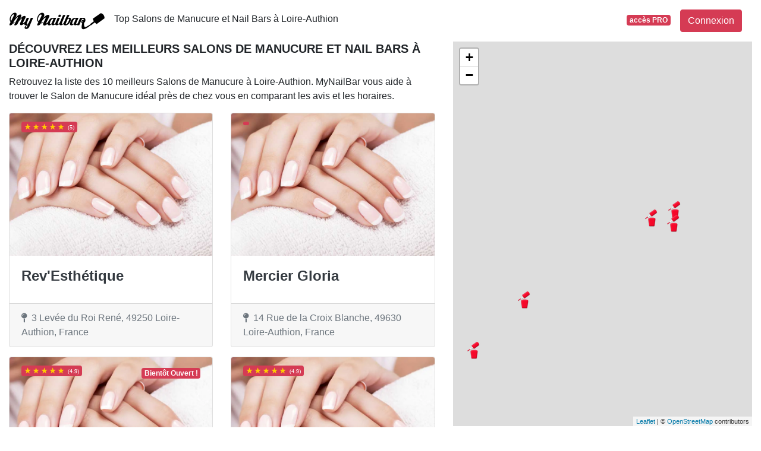

--- FILE ---
content_type: text/html; charset=UTF-8
request_url: https://www.mynailbar.fr/49/loire-authion
body_size: 30388
content:
<!DOCTYPE html>
<!--[if IE 8]>
<html class="ie ie8" lang="fr"> <![endif]-->
<!--[if IE 9]>
<html class="ie ie9" lang="fr"> <![endif]-->
<!--[if gt IE 9]><!-->
<html lang="fr"> <!--<![endif]-->
<head>
    <meta charset="utf-8">
    <meta http-equiv="X-UA-Compatible" content="IE=edge"><script type="text/javascript">(window.NREUM||(NREUM={})).init={privacy:{cookies_enabled:true},ajax:{deny_list:["bam.eu01.nr-data.net"]},feature_flags:["soft_nav"]};(window.NREUM||(NREUM={})).loader_config={xpid:"VgIPVFBbCRACXVZRBAMCUg==",licenseKey:"5ede93263a",applicationID:"29733254",browserID:"29733280"};;/*! For license information please see nr-loader-full-1.308.0.min.js.LICENSE.txt */
(()=>{var e,t,r={384:(e,t,r)=>{"use strict";r.d(t,{NT:()=>a,US:()=>u,Zm:()=>o,bQ:()=>d,dV:()=>c,pV:()=>l});var n=r(6154),i=r(1863),s=r(1910);const a={beacon:"bam.nr-data.net",errorBeacon:"bam.nr-data.net"};function o(){return n.gm.NREUM||(n.gm.NREUM={}),void 0===n.gm.newrelic&&(n.gm.newrelic=n.gm.NREUM),n.gm.NREUM}function c(){let e=o();return e.o||(e.o={ST:n.gm.setTimeout,SI:n.gm.setImmediate||n.gm.setInterval,CT:n.gm.clearTimeout,XHR:n.gm.XMLHttpRequest,REQ:n.gm.Request,EV:n.gm.Event,PR:n.gm.Promise,MO:n.gm.MutationObserver,FETCH:n.gm.fetch,WS:n.gm.WebSocket},(0,s.i)(...Object.values(e.o))),e}function d(e,t){let r=o();r.initializedAgents??={},t.initializedAt={ms:(0,i.t)(),date:new Date},r.initializedAgents[e]=t}function u(e,t){o()[e]=t}function l(){return function(){let e=o();const t=e.info||{};e.info={beacon:a.beacon,errorBeacon:a.errorBeacon,...t}}(),function(){let e=o();const t=e.init||{};e.init={...t}}(),c(),function(){let e=o();const t=e.loader_config||{};e.loader_config={...t}}(),o()}},782:(e,t,r)=>{"use strict";r.d(t,{T:()=>n});const n=r(860).K7.pageViewTiming},860:(e,t,r)=>{"use strict";r.d(t,{$J:()=>u,K7:()=>c,P3:()=>d,XX:()=>i,Yy:()=>o,df:()=>s,qY:()=>n,v4:()=>a});const n="events",i="jserrors",s="browser/blobs",a="rum",o="browser/logs",c={ajax:"ajax",genericEvents:"generic_events",jserrors:i,logging:"logging",metrics:"metrics",pageAction:"page_action",pageViewEvent:"page_view_event",pageViewTiming:"page_view_timing",sessionReplay:"session_replay",sessionTrace:"session_trace",softNav:"soft_navigations",spa:"spa"},d={[c.pageViewEvent]:1,[c.pageViewTiming]:2,[c.metrics]:3,[c.jserrors]:4,[c.spa]:5,[c.ajax]:6,[c.sessionTrace]:7,[c.softNav]:8,[c.sessionReplay]:9,[c.logging]:10,[c.genericEvents]:11},u={[c.pageViewEvent]:a,[c.pageViewTiming]:n,[c.ajax]:n,[c.spa]:n,[c.softNav]:n,[c.metrics]:i,[c.jserrors]:i,[c.sessionTrace]:s,[c.sessionReplay]:s,[c.logging]:o,[c.genericEvents]:"ins"}},944:(e,t,r)=>{"use strict";r.d(t,{R:()=>i});var n=r(3241);function i(e,t){"function"==typeof console.debug&&(console.debug("New Relic Warning: https://github.com/newrelic/newrelic-browser-agent/blob/main/docs/warning-codes.md#".concat(e),t),(0,n.W)({agentIdentifier:null,drained:null,type:"data",name:"warn",feature:"warn",data:{code:e,secondary:t}}))}},993:(e,t,r)=>{"use strict";r.d(t,{A$:()=>s,ET:()=>a,TZ:()=>o,p_:()=>i});var n=r(860);const i={ERROR:"ERROR",WARN:"WARN",INFO:"INFO",DEBUG:"DEBUG",TRACE:"TRACE"},s={OFF:0,ERROR:1,WARN:2,INFO:3,DEBUG:4,TRACE:5},a="log",o=n.K7.logging},1541:(e,t,r)=>{"use strict";r.d(t,{U:()=>i,f:()=>n});const n={MFE:"MFE",BA:"BA"};function i(e,t){if(2!==t?.harvestEndpointVersion)return{};const r=t.agentRef.runtime.appMetadata.agents[0].entityGuid;return e?{"source.id":e.id,"source.name":e.name,"source.type":e.type,"parent.id":e.parent?.id||r,"parent.type":e.parent?.type||n.BA}:{"entity.guid":r,appId:t.agentRef.info.applicationID}}},1687:(e,t,r)=>{"use strict";r.d(t,{Ak:()=>d,Ze:()=>h,x3:()=>u});var n=r(3241),i=r(7836),s=r(3606),a=r(860),o=r(2646);const c={};function d(e,t){const r={staged:!1,priority:a.P3[t]||0};l(e),c[e].get(t)||c[e].set(t,r)}function u(e,t){e&&c[e]&&(c[e].get(t)&&c[e].delete(t),p(e,t,!1),c[e].size&&f(e))}function l(e){if(!e)throw new Error("agentIdentifier required");c[e]||(c[e]=new Map)}function h(e="",t="feature",r=!1){if(l(e),!e||!c[e].get(t)||r)return p(e,t);c[e].get(t).staged=!0,f(e)}function f(e){const t=Array.from(c[e]);t.every(([e,t])=>t.staged)&&(t.sort((e,t)=>e[1].priority-t[1].priority),t.forEach(([t])=>{c[e].delete(t),p(e,t)}))}function p(e,t,r=!0){const a=e?i.ee.get(e):i.ee,c=s.i.handlers;if(!a.aborted&&a.backlog&&c){if((0,n.W)({agentIdentifier:e,type:"lifecycle",name:"drain",feature:t}),r){const e=a.backlog[t],r=c[t];if(r){for(let t=0;e&&t<e.length;++t)g(e[t],r);Object.entries(r).forEach(([e,t])=>{Object.values(t||{}).forEach(t=>{t[0]?.on&&t[0]?.context()instanceof o.y&&t[0].on(e,t[1])})})}}a.isolatedBacklog||delete c[t],a.backlog[t]=null,a.emit("drain-"+t,[])}}function g(e,t){var r=e[1];Object.values(t[r]||{}).forEach(t=>{var r=e[0];if(t[0]===r){var n=t[1],i=e[3],s=e[2];n.apply(i,s)}})}},1738:(e,t,r)=>{"use strict";r.d(t,{U:()=>f,Y:()=>h});var n=r(3241),i=r(9908),s=r(1863),a=r(944),o=r(5701),c=r(3969),d=r(8362),u=r(860),l=r(4261);function h(e,t,r,s){const h=s||r;!h||h[e]&&h[e]!==d.d.prototype[e]||(h[e]=function(){(0,i.p)(c.xV,["API/"+e+"/called"],void 0,u.K7.metrics,r.ee),(0,n.W)({agentIdentifier:r.agentIdentifier,drained:!!o.B?.[r.agentIdentifier],type:"data",name:"api",feature:l.Pl+e,data:{}});try{return t.apply(this,arguments)}catch(e){(0,a.R)(23,e)}})}function f(e,t,r,n,a){const o=e.info;null===r?delete o.jsAttributes[t]:o.jsAttributes[t]=r,(a||null===r)&&(0,i.p)(l.Pl+n,[(0,s.t)(),t,r],void 0,"session",e.ee)}},1741:(e,t,r)=>{"use strict";r.d(t,{W:()=>s});var n=r(944),i=r(4261);class s{#e(e,...t){if(this[e]!==s.prototype[e])return this[e](...t);(0,n.R)(35,e)}addPageAction(e,t){return this.#e(i.hG,e,t)}register(e){return this.#e(i.eY,e)}recordCustomEvent(e,t){return this.#e(i.fF,e,t)}setPageViewName(e,t){return this.#e(i.Fw,e,t)}setCustomAttribute(e,t,r){return this.#e(i.cD,e,t,r)}noticeError(e,t){return this.#e(i.o5,e,t)}setUserId(e,t=!1){return this.#e(i.Dl,e,t)}setApplicationVersion(e){return this.#e(i.nb,e)}setErrorHandler(e){return this.#e(i.bt,e)}addRelease(e,t){return this.#e(i.k6,e,t)}log(e,t){return this.#e(i.$9,e,t)}start(){return this.#e(i.d3)}finished(e){return this.#e(i.BL,e)}recordReplay(){return this.#e(i.CH)}pauseReplay(){return this.#e(i.Tb)}addToTrace(e){return this.#e(i.U2,e)}setCurrentRouteName(e){return this.#e(i.PA,e)}interaction(e){return this.#e(i.dT,e)}wrapLogger(e,t,r){return this.#e(i.Wb,e,t,r)}measure(e,t){return this.#e(i.V1,e,t)}consent(e){return this.#e(i.Pv,e)}}},1863:(e,t,r)=>{"use strict";function n(){return Math.floor(performance.now())}r.d(t,{t:()=>n})},1910:(e,t,r)=>{"use strict";r.d(t,{i:()=>s});var n=r(944);const i=new Map;function s(...e){return e.every(e=>{if(i.has(e))return i.get(e);const t="function"==typeof e?e.toString():"",r=t.includes("[native code]"),s=t.includes("nrWrapper");return r||s||(0,n.R)(64,e?.name||t),i.set(e,r),r})}},2555:(e,t,r)=>{"use strict";r.d(t,{D:()=>o,f:()=>a});var n=r(384),i=r(8122);const s={beacon:n.NT.beacon,errorBeacon:n.NT.errorBeacon,licenseKey:void 0,applicationID:void 0,sa:void 0,queueTime:void 0,applicationTime:void 0,ttGuid:void 0,user:void 0,account:void 0,product:void 0,extra:void 0,jsAttributes:{},userAttributes:void 0,atts:void 0,transactionName:void 0,tNamePlain:void 0};function a(e){try{return!!e.licenseKey&&!!e.errorBeacon&&!!e.applicationID}catch(e){return!1}}const o=e=>(0,i.a)(e,s)},2614:(e,t,r)=>{"use strict";r.d(t,{BB:()=>a,H3:()=>n,g:()=>d,iL:()=>c,tS:()=>o,uh:()=>i,wk:()=>s});const n="NRBA",i="SESSION",s=144e5,a=18e5,o={STARTED:"session-started",PAUSE:"session-pause",RESET:"session-reset",RESUME:"session-resume",UPDATE:"session-update"},c={SAME_TAB:"same-tab",CROSS_TAB:"cross-tab"},d={OFF:0,FULL:1,ERROR:2}},2646:(e,t,r)=>{"use strict";r.d(t,{y:()=>n});class n{constructor(e){this.contextId=e}}},2843:(e,t,r)=>{"use strict";r.d(t,{G:()=>s,u:()=>i});var n=r(3878);function i(e,t=!1,r,i){(0,n.DD)("visibilitychange",function(){if(t)return void("hidden"===document.visibilityState&&e());e(document.visibilityState)},r,i)}function s(e,t,r){(0,n.sp)("pagehide",e,t,r)}},3241:(e,t,r)=>{"use strict";r.d(t,{W:()=>s});var n=r(6154);const i="newrelic";function s(e={}){try{n.gm.dispatchEvent(new CustomEvent(i,{detail:e}))}catch(e){}}},3304:(e,t,r)=>{"use strict";r.d(t,{A:()=>s});var n=r(7836);const i=()=>{const e=new WeakSet;return(t,r)=>{if("object"==typeof r&&null!==r){if(e.has(r))return;e.add(r)}return r}};function s(e){try{return JSON.stringify(e,i())??""}catch(e){try{n.ee.emit("internal-error",[e])}catch(e){}return""}}},3333:(e,t,r)=>{"use strict";r.d(t,{$v:()=>u,TZ:()=>n,Xh:()=>c,Zp:()=>i,kd:()=>d,mq:()=>o,nf:()=>a,qN:()=>s});const n=r(860).K7.genericEvents,i=["auxclick","click","copy","keydown","paste","scrollend"],s=["focus","blur"],a=4,o=1e3,c=2e3,d=["PageAction","UserAction","BrowserPerformance"],u={RESOURCES:"experimental.resources",REGISTER:"register"}},3434:(e,t,r)=>{"use strict";r.d(t,{Jt:()=>s,YM:()=>d});var n=r(7836),i=r(5607);const s="nr@original:".concat(i.W),a=50;var o=Object.prototype.hasOwnProperty,c=!1;function d(e,t){return e||(e=n.ee),r.inPlace=function(e,t,n,i,s){n||(n="");const a="-"===n.charAt(0);for(let o=0;o<t.length;o++){const c=t[o],d=e[c];l(d)||(e[c]=r(d,a?c+n:n,i,c,s))}},r.flag=s,r;function r(t,r,n,c,d){return l(t)?t:(r||(r=""),nrWrapper[s]=t,function(e,t,r){if(Object.defineProperty&&Object.keys)try{return Object.keys(e).forEach(function(r){Object.defineProperty(t,r,{get:function(){return e[r]},set:function(t){return e[r]=t,t}})}),t}catch(e){u([e],r)}for(var n in e)o.call(e,n)&&(t[n]=e[n])}(t,nrWrapper,e),nrWrapper);function nrWrapper(){var s,o,l,h;let f;try{o=this,s=[...arguments],l="function"==typeof n?n(s,o):n||{}}catch(t){u([t,"",[s,o,c],l],e)}i(r+"start",[s,o,c],l,d);const p=performance.now();let g;try{return h=t.apply(o,s),g=performance.now(),h}catch(e){throw g=performance.now(),i(r+"err",[s,o,e],l,d),f=e,f}finally{const e=g-p,t={start:p,end:g,duration:e,isLongTask:e>=a,methodName:c,thrownError:f};t.isLongTask&&i("long-task",[t,o],l,d),i(r+"end",[s,o,h],l,d)}}}function i(r,n,i,s){if(!c||t){var a=c;c=!0;try{e.emit(r,n,i,t,s)}catch(t){u([t,r,n,i],e)}c=a}}}function u(e,t){t||(t=n.ee);try{t.emit("internal-error",e)}catch(e){}}function l(e){return!(e&&"function"==typeof e&&e.apply&&!e[s])}},3606:(e,t,r)=>{"use strict";r.d(t,{i:()=>s});var n=r(9908);s.on=a;var i=s.handlers={};function s(e,t,r,s){a(s||n.d,i,e,t,r)}function a(e,t,r,i,s){s||(s="feature"),e||(e=n.d);var a=t[s]=t[s]||{};(a[r]=a[r]||[]).push([e,i])}},3738:(e,t,r)=>{"use strict";r.d(t,{He:()=>i,Kp:()=>o,Lc:()=>d,Rz:()=>u,TZ:()=>n,bD:()=>s,d3:()=>a,jx:()=>l,sl:()=>h,uP:()=>c});const n=r(860).K7.sessionTrace,i="bstResource",s="resource",a="-start",o="-end",c="fn"+a,d="fn"+o,u="pushState",l=1e3,h=3e4},3785:(e,t,r)=>{"use strict";r.d(t,{R:()=>c,b:()=>d});var n=r(9908),i=r(1863),s=r(860),a=r(3969),o=r(993);function c(e,t,r={},c=o.p_.INFO,d=!0,u,l=(0,i.t)()){(0,n.p)(a.xV,["API/logging/".concat(c.toLowerCase(),"/called")],void 0,s.K7.metrics,e),(0,n.p)(o.ET,[l,t,r,c,d,u],void 0,s.K7.logging,e)}function d(e){return"string"==typeof e&&Object.values(o.p_).some(t=>t===e.toUpperCase().trim())}},3878:(e,t,r)=>{"use strict";function n(e,t){return{capture:e,passive:!1,signal:t}}function i(e,t,r=!1,i){window.addEventListener(e,t,n(r,i))}function s(e,t,r=!1,i){document.addEventListener(e,t,n(r,i))}r.d(t,{DD:()=>s,jT:()=>n,sp:()=>i})},3969:(e,t,r)=>{"use strict";r.d(t,{TZ:()=>n,XG:()=>o,rs:()=>i,xV:()=>a,z_:()=>s});const n=r(860).K7.metrics,i="sm",s="cm",a="storeSupportabilityMetrics",o="storeEventMetrics"},4234:(e,t,r)=>{"use strict";r.d(t,{W:()=>s});var n=r(7836),i=r(1687);class s{constructor(e,t){this.agentIdentifier=e,this.ee=n.ee.get(e),this.featureName=t,this.blocked=!1}deregisterDrain(){(0,i.x3)(this.agentIdentifier,this.featureName)}}},4261:(e,t,r)=>{"use strict";r.d(t,{$9:()=>d,BL:()=>o,CH:()=>f,Dl:()=>w,Fw:()=>y,PA:()=>m,Pl:()=>n,Pv:()=>T,Tb:()=>l,U2:()=>s,V1:()=>E,Wb:()=>x,bt:()=>b,cD:()=>v,d3:()=>R,dT:()=>c,eY:()=>p,fF:()=>h,hG:()=>i,k6:()=>a,nb:()=>g,o5:()=>u});const n="api-",i="addPageAction",s="addToTrace",a="addRelease",o="finished",c="interaction",d="log",u="noticeError",l="pauseReplay",h="recordCustomEvent",f="recordReplay",p="register",g="setApplicationVersion",m="setCurrentRouteName",v="setCustomAttribute",b="setErrorHandler",y="setPageViewName",w="setUserId",R="start",x="wrapLogger",E="measure",T="consent"},5205:(e,t,r)=>{"use strict";r.d(t,{j:()=>S});var n=r(384),i=r(1741);var s=r(2555),a=r(3333);const o=e=>{if(!e||"string"!=typeof e)return!1;try{document.createDocumentFragment().querySelector(e)}catch{return!1}return!0};var c=r(2614),d=r(944),u=r(8122);const l="[data-nr-mask]",h=e=>(0,u.a)(e,(()=>{const e={feature_flags:[],experimental:{allow_registered_children:!1,resources:!1},mask_selector:"*",block_selector:"[data-nr-block]",mask_input_options:{color:!1,date:!1,"datetime-local":!1,email:!1,month:!1,number:!1,range:!1,search:!1,tel:!1,text:!1,time:!1,url:!1,week:!1,textarea:!1,select:!1,password:!0}};return{ajax:{deny_list:void 0,block_internal:!0,enabled:!0,autoStart:!0},api:{get allow_registered_children(){return e.feature_flags.includes(a.$v.REGISTER)||e.experimental.allow_registered_children},set allow_registered_children(t){e.experimental.allow_registered_children=t},duplicate_registered_data:!1},browser_consent_mode:{enabled:!1},distributed_tracing:{enabled:void 0,exclude_newrelic_header:void 0,cors_use_newrelic_header:void 0,cors_use_tracecontext_headers:void 0,allowed_origins:void 0},get feature_flags(){return e.feature_flags},set feature_flags(t){e.feature_flags=t},generic_events:{enabled:!0,autoStart:!0},harvest:{interval:30},jserrors:{enabled:!0,autoStart:!0},logging:{enabled:!0,autoStart:!0},metrics:{enabled:!0,autoStart:!0},obfuscate:void 0,page_action:{enabled:!0},page_view_event:{enabled:!0,autoStart:!0},page_view_timing:{enabled:!0,autoStart:!0},performance:{capture_marks:!1,capture_measures:!1,capture_detail:!0,resources:{get enabled(){return e.feature_flags.includes(a.$v.RESOURCES)||e.experimental.resources},set enabled(t){e.experimental.resources=t},asset_types:[],first_party_domains:[],ignore_newrelic:!0}},privacy:{cookies_enabled:!0},proxy:{assets:void 0,beacon:void 0},session:{expiresMs:c.wk,inactiveMs:c.BB},session_replay:{autoStart:!0,enabled:!1,preload:!1,sampling_rate:10,error_sampling_rate:100,collect_fonts:!1,inline_images:!1,fix_stylesheets:!0,mask_all_inputs:!0,get mask_text_selector(){return e.mask_selector},set mask_text_selector(t){o(t)?e.mask_selector="".concat(t,",").concat(l):""===t||null===t?e.mask_selector=l:(0,d.R)(5,t)},get block_class(){return"nr-block"},get ignore_class(){return"nr-ignore"},get mask_text_class(){return"nr-mask"},get block_selector(){return e.block_selector},set block_selector(t){o(t)?e.block_selector+=",".concat(t):""!==t&&(0,d.R)(6,t)},get mask_input_options(){return e.mask_input_options},set mask_input_options(t){t&&"object"==typeof t?e.mask_input_options={...t,password:!0}:(0,d.R)(7,t)}},session_trace:{enabled:!0,autoStart:!0},soft_navigations:{enabled:!0,autoStart:!0},spa:{enabled:!0,autoStart:!0},ssl:void 0,user_actions:{enabled:!0,elementAttributes:["id","className","tagName","type"]}}})());var f=r(6154),p=r(9324);let g=0;const m={buildEnv:p.F3,distMethod:p.Xs,version:p.xv,originTime:f.WN},v={consented:!1},b={appMetadata:{},get consented(){return this.session?.state?.consent||v.consented},set consented(e){v.consented=e},customTransaction:void 0,denyList:void 0,disabled:!1,harvester:void 0,isolatedBacklog:!1,isRecording:!1,loaderType:void 0,maxBytes:3e4,obfuscator:void 0,onerror:void 0,ptid:void 0,releaseIds:{},session:void 0,timeKeeper:void 0,registeredEntities:[],jsAttributesMetadata:{bytes:0},get harvestCount(){return++g}},y=e=>{const t=(0,u.a)(e,b),r=Object.keys(m).reduce((e,t)=>(e[t]={value:m[t],writable:!1,configurable:!0,enumerable:!0},e),{});return Object.defineProperties(t,r)};var w=r(5701);const R=e=>{const t=e.startsWith("http");e+="/",r.p=t?e:"https://"+e};var x=r(7836),E=r(3241);const T={accountID:void 0,trustKey:void 0,agentID:void 0,licenseKey:void 0,applicationID:void 0,xpid:void 0},A=e=>(0,u.a)(e,T),_=new Set;function S(e,t={},r,a){let{init:o,info:c,loader_config:d,runtime:u={},exposed:l=!0}=t;if(!c){const e=(0,n.pV)();o=e.init,c=e.info,d=e.loader_config}e.init=h(o||{}),e.loader_config=A(d||{}),c.jsAttributes??={},f.bv&&(c.jsAttributes.isWorker=!0),e.info=(0,s.D)(c);const p=e.init,g=[c.beacon,c.errorBeacon];_.has(e.agentIdentifier)||(p.proxy.assets&&(R(p.proxy.assets),g.push(p.proxy.assets)),p.proxy.beacon&&g.push(p.proxy.beacon),e.beacons=[...g],function(e){const t=(0,n.pV)();Object.getOwnPropertyNames(i.W.prototype).forEach(r=>{const n=i.W.prototype[r];if("function"!=typeof n||"constructor"===n)return;let s=t[r];e[r]&&!1!==e.exposed&&"micro-agent"!==e.runtime?.loaderType&&(t[r]=(...t)=>{const n=e[r](...t);return s?s(...t):n})})}(e),(0,n.US)("activatedFeatures",w.B)),u.denyList=[...p.ajax.deny_list||[],...p.ajax.block_internal?g:[]],u.ptid=e.agentIdentifier,u.loaderType=r,e.runtime=y(u),_.has(e.agentIdentifier)||(e.ee=x.ee.get(e.agentIdentifier),e.exposed=l,(0,E.W)({agentIdentifier:e.agentIdentifier,drained:!!w.B?.[e.agentIdentifier],type:"lifecycle",name:"initialize",feature:void 0,data:e.config})),_.add(e.agentIdentifier)}},5270:(e,t,r)=>{"use strict";r.d(t,{Aw:()=>a,SR:()=>s,rF:()=>o});var n=r(384),i=r(7767);function s(e){return!!(0,n.dV)().o.MO&&(0,i.V)(e)&&!0===e?.session_trace.enabled}function a(e){return!0===e?.session_replay.preload&&s(e)}function o(e,t){try{if("string"==typeof t?.type){if("password"===t.type.toLowerCase())return"*".repeat(e?.length||0);if(void 0!==t?.dataset?.nrUnmask||t?.classList?.contains("nr-unmask"))return e}}catch(e){}return"string"==typeof e?e.replace(/[\S]/g,"*"):"*".repeat(e?.length||0)}},5289:(e,t,r)=>{"use strict";r.d(t,{GG:()=>a,Qr:()=>c,sB:()=>o});var n=r(3878),i=r(6389);function s(){return"undefined"==typeof document||"complete"===document.readyState}function a(e,t){if(s())return e();const r=(0,i.J)(e),a=setInterval(()=>{s()&&(clearInterval(a),r())},500);(0,n.sp)("load",r,t)}function o(e){if(s())return e();(0,n.DD)("DOMContentLoaded",e)}function c(e){if(s())return e();(0,n.sp)("popstate",e)}},5607:(e,t,r)=>{"use strict";r.d(t,{W:()=>n});const n=(0,r(9566).bz)()},5701:(e,t,r)=>{"use strict";r.d(t,{B:()=>s,t:()=>a});var n=r(3241);const i=new Set,s={};function a(e,t){const r=t.agentIdentifier;s[r]??={},e&&"object"==typeof e&&(i.has(r)||(t.ee.emit("rumresp",[e]),s[r]=e,i.add(r),(0,n.W)({agentIdentifier:r,loaded:!0,drained:!0,type:"lifecycle",name:"load",feature:void 0,data:e})))}},6154:(e,t,r)=>{"use strict";r.d(t,{OF:()=>d,RI:()=>i,WN:()=>h,bv:()=>s,eN:()=>f,gm:()=>a,lR:()=>l,m:()=>c,mw:()=>o,sb:()=>u});var n=r(1863);const i="undefined"!=typeof window&&!!window.document,s="undefined"!=typeof WorkerGlobalScope&&("undefined"!=typeof self&&self instanceof WorkerGlobalScope&&self.navigator instanceof WorkerNavigator||"undefined"!=typeof globalThis&&globalThis instanceof WorkerGlobalScope&&globalThis.navigator instanceof WorkerNavigator),a=i?window:"undefined"!=typeof WorkerGlobalScope&&("undefined"!=typeof self&&self instanceof WorkerGlobalScope&&self||"undefined"!=typeof globalThis&&globalThis instanceof WorkerGlobalScope&&globalThis),o=Boolean("hidden"===a?.document?.visibilityState),c=""+a?.location,d=/iPad|iPhone|iPod/.test(a.navigator?.userAgent),u=d&&"undefined"==typeof SharedWorker,l=(()=>{const e=a.navigator?.userAgent?.match(/Firefox[/\s](\d+\.\d+)/);return Array.isArray(e)&&e.length>=2?+e[1]:0})(),h=Date.now()-(0,n.t)(),f=()=>"undefined"!=typeof PerformanceNavigationTiming&&a?.performance?.getEntriesByType("navigation")?.[0]?.responseStart},6344:(e,t,r)=>{"use strict";r.d(t,{BB:()=>u,Qb:()=>l,TZ:()=>i,Ug:()=>a,Vh:()=>s,_s:()=>o,bc:()=>d,yP:()=>c});var n=r(2614);const i=r(860).K7.sessionReplay,s="errorDuringReplay",a=.12,o={DomContentLoaded:0,Load:1,FullSnapshot:2,IncrementalSnapshot:3,Meta:4,Custom:5},c={[n.g.ERROR]:15e3,[n.g.FULL]:3e5,[n.g.OFF]:0},d={RESET:{message:"Session was reset",sm:"Reset"},IMPORT:{message:"Recorder failed to import",sm:"Import"},TOO_MANY:{message:"429: Too Many Requests",sm:"Too-Many"},TOO_BIG:{message:"Payload was too large",sm:"Too-Big"},CROSS_TAB:{message:"Session Entity was set to OFF on another tab",sm:"Cross-Tab"},ENTITLEMENTS:{message:"Session Replay is not allowed and will not be started",sm:"Entitlement"}},u=5e3,l={API:"api",RESUME:"resume",SWITCH_TO_FULL:"switchToFull",INITIALIZE:"initialize",PRELOAD:"preload"}},6389:(e,t,r)=>{"use strict";function n(e,t=500,r={}){const n=r?.leading||!1;let i;return(...r)=>{n&&void 0===i&&(e.apply(this,r),i=setTimeout(()=>{i=clearTimeout(i)},t)),n||(clearTimeout(i),i=setTimeout(()=>{e.apply(this,r)},t))}}function i(e){let t=!1;return(...r)=>{t||(t=!0,e.apply(this,r))}}r.d(t,{J:()=>i,s:()=>n})},6630:(e,t,r)=>{"use strict";r.d(t,{T:()=>n});const n=r(860).K7.pageViewEvent},6774:(e,t,r)=>{"use strict";r.d(t,{T:()=>n});const n=r(860).K7.jserrors},7295:(e,t,r)=>{"use strict";r.d(t,{Xv:()=>a,gX:()=>i,iW:()=>s});var n=[];function i(e){if(!e||s(e))return!1;if(0===n.length)return!0;if("*"===n[0].hostname)return!1;for(var t=0;t<n.length;t++){var r=n[t];if(r.hostname.test(e.hostname)&&r.pathname.test(e.pathname))return!1}return!0}function s(e){return void 0===e.hostname}function a(e){if(n=[],e&&e.length)for(var t=0;t<e.length;t++){let r=e[t];if(!r)continue;if("*"===r)return void(n=[{hostname:"*"}]);0===r.indexOf("http://")?r=r.substring(7):0===r.indexOf("https://")&&(r=r.substring(8));const i=r.indexOf("/");let s,a;i>0?(s=r.substring(0,i),a=r.substring(i)):(s=r,a="*");let[c]=s.split(":");n.push({hostname:o(c),pathname:o(a,!0)})}}function o(e,t=!1){const r=e.replace(/[.+?^${}()|[\]\\]/g,e=>"\\"+e).replace(/\*/g,".*?");return new RegExp((t?"^":"")+r+"$")}},7485:(e,t,r)=>{"use strict";r.d(t,{D:()=>i});var n=r(6154);function i(e){if(0===(e||"").indexOf("data:"))return{protocol:"data"};try{const t=new URL(e,location.href),r={port:t.port,hostname:t.hostname,pathname:t.pathname,search:t.search,protocol:t.protocol.slice(0,t.protocol.indexOf(":")),sameOrigin:t.protocol===n.gm?.location?.protocol&&t.host===n.gm?.location?.host};return r.port&&""!==r.port||("http:"===t.protocol&&(r.port="80"),"https:"===t.protocol&&(r.port="443")),r.pathname&&""!==r.pathname?r.pathname.startsWith("/")||(r.pathname="/".concat(r.pathname)):r.pathname="/",r}catch(e){return{}}}},7699:(e,t,r)=>{"use strict";r.d(t,{It:()=>s,KC:()=>o,No:()=>i,qh:()=>a});var n=r(860);const i=16e3,s=1e6,a="SESSION_ERROR",o={[n.K7.logging]:!0,[n.K7.genericEvents]:!1,[n.K7.jserrors]:!1,[n.K7.ajax]:!1}},7767:(e,t,r)=>{"use strict";r.d(t,{V:()=>i});var n=r(6154);const i=e=>n.RI&&!0===e?.privacy.cookies_enabled},7836:(e,t,r)=>{"use strict";r.d(t,{P:()=>o,ee:()=>c});var n=r(384),i=r(8990),s=r(2646),a=r(5607);const o="nr@context:".concat(a.W),c=function e(t,r){var n={},a={},u={},l=!1;try{l=16===r.length&&d.initializedAgents?.[r]?.runtime.isolatedBacklog}catch(e){}var h={on:p,addEventListener:p,removeEventListener:function(e,t){var r=n[e];if(!r)return;for(var i=0;i<r.length;i++)r[i]===t&&r.splice(i,1)},emit:function(e,r,n,i,s){!1!==s&&(s=!0);if(c.aborted&&!i)return;t&&s&&t.emit(e,r,n);var o=f(n);g(e).forEach(e=>{e.apply(o,r)});var d=v()[a[e]];d&&d.push([h,e,r,o]);return o},get:m,listeners:g,context:f,buffer:function(e,t){const r=v();if(t=t||"feature",h.aborted)return;Object.entries(e||{}).forEach(([e,n])=>{a[n]=t,t in r||(r[t]=[])})},abort:function(){h._aborted=!0,Object.keys(h.backlog).forEach(e=>{delete h.backlog[e]})},isBuffering:function(e){return!!v()[a[e]]},debugId:r,backlog:l?{}:t&&"object"==typeof t.backlog?t.backlog:{},isolatedBacklog:l};return Object.defineProperty(h,"aborted",{get:()=>{let e=h._aborted||!1;return e||(t&&(e=t.aborted),e)}}),h;function f(e){return e&&e instanceof s.y?e:e?(0,i.I)(e,o,()=>new s.y(o)):new s.y(o)}function p(e,t){n[e]=g(e).concat(t)}function g(e){return n[e]||[]}function m(t){return u[t]=u[t]||e(h,t)}function v(){return h.backlog}}(void 0,"globalEE"),d=(0,n.Zm)();d.ee||(d.ee=c)},8122:(e,t,r)=>{"use strict";r.d(t,{a:()=>i});var n=r(944);function i(e,t){try{if(!e||"object"!=typeof e)return(0,n.R)(3);if(!t||"object"!=typeof t)return(0,n.R)(4);const r=Object.create(Object.getPrototypeOf(t),Object.getOwnPropertyDescriptors(t)),s=0===Object.keys(r).length?e:r;for(let a in s)if(void 0!==e[a])try{if(null===e[a]){r[a]=null;continue}Array.isArray(e[a])&&Array.isArray(t[a])?r[a]=Array.from(new Set([...e[a],...t[a]])):"object"==typeof e[a]&&"object"==typeof t[a]?r[a]=i(e[a],t[a]):r[a]=e[a]}catch(e){r[a]||(0,n.R)(1,e)}return r}catch(e){(0,n.R)(2,e)}}},8139:(e,t,r)=>{"use strict";r.d(t,{u:()=>h});var n=r(7836),i=r(3434),s=r(8990),a=r(6154);const o={},c=a.gm.XMLHttpRequest,d="addEventListener",u="removeEventListener",l="nr@wrapped:".concat(n.P);function h(e){var t=function(e){return(e||n.ee).get("events")}(e);if(o[t.debugId]++)return t;o[t.debugId]=1;var r=(0,i.YM)(t,!0);function h(e){r.inPlace(e,[d,u],"-",p)}function p(e,t){return e[1]}return"getPrototypeOf"in Object&&(a.RI&&f(document,h),c&&f(c.prototype,h),f(a.gm,h)),t.on(d+"-start",function(e,t){var n=e[1];if(null!==n&&("function"==typeof n||"object"==typeof n)&&"newrelic"!==e[0]){var i=(0,s.I)(n,l,function(){var e={object:function(){if("function"!=typeof n.handleEvent)return;return n.handleEvent.apply(n,arguments)},function:n}[typeof n];return e?r(e,"fn-",null,e.name||"anonymous"):n});this.wrapped=e[1]=i}}),t.on(u+"-start",function(e){e[1]=this.wrapped||e[1]}),t}function f(e,t,...r){let n=e;for(;"object"==typeof n&&!Object.prototype.hasOwnProperty.call(n,d);)n=Object.getPrototypeOf(n);n&&t(n,...r)}},8362:(e,t,r)=>{"use strict";r.d(t,{d:()=>s});var n=r(9566),i=r(1741);class s extends i.W{agentIdentifier=(0,n.LA)(16)}},8374:(e,t,r)=>{r.nc=(()=>{try{return document?.currentScript?.nonce}catch(e){}return""})()},8990:(e,t,r)=>{"use strict";r.d(t,{I:()=>i});var n=Object.prototype.hasOwnProperty;function i(e,t,r){if(n.call(e,t))return e[t];var i=r();if(Object.defineProperty&&Object.keys)try{return Object.defineProperty(e,t,{value:i,writable:!0,enumerable:!1}),i}catch(e){}return e[t]=i,i}},9119:(e,t,r)=>{"use strict";r.d(t,{L:()=>s});var n=/([^?#]*)[^#]*(#[^?]*|$).*/,i=/([^?#]*)().*/;function s(e,t){return e?e.replace(t?n:i,"$1$2"):e}},9300:(e,t,r)=>{"use strict";r.d(t,{T:()=>n});const n=r(860).K7.ajax},9324:(e,t,r)=>{"use strict";r.d(t,{AJ:()=>a,F3:()=>i,Xs:()=>s,Yq:()=>o,xv:()=>n});const n="1.308.0",i="PROD",s="CDN",a="@newrelic/rrweb",o="1.0.1"},9566:(e,t,r)=>{"use strict";r.d(t,{LA:()=>o,ZF:()=>c,bz:()=>a,el:()=>d});var n=r(6154);const i="xxxxxxxx-xxxx-4xxx-yxxx-xxxxxxxxxxxx";function s(e,t){return e?15&e[t]:16*Math.random()|0}function a(){const e=n.gm?.crypto||n.gm?.msCrypto;let t,r=0;return e&&e.getRandomValues&&(t=e.getRandomValues(new Uint8Array(30))),i.split("").map(e=>"x"===e?s(t,r++).toString(16):"y"===e?(3&s()|8).toString(16):e).join("")}function o(e){const t=n.gm?.crypto||n.gm?.msCrypto;let r,i=0;t&&t.getRandomValues&&(r=t.getRandomValues(new Uint8Array(e)));const a=[];for(var o=0;o<e;o++)a.push(s(r,i++).toString(16));return a.join("")}function c(){return o(16)}function d(){return o(32)}},9908:(e,t,r)=>{"use strict";r.d(t,{d:()=>n,p:()=>i});var n=r(7836).ee.get("handle");function i(e,t,r,i,s){s?(s.buffer([e],i),s.emit(e,t,r)):(n.buffer([e],i),n.emit(e,t,r))}}},n={};function i(e){var t=n[e];if(void 0!==t)return t.exports;var s=n[e]={exports:{}};return r[e](s,s.exports,i),s.exports}i.m=r,i.d=(e,t)=>{for(var r in t)i.o(t,r)&&!i.o(e,r)&&Object.defineProperty(e,r,{enumerable:!0,get:t[r]})},i.f={},i.e=e=>Promise.all(Object.keys(i.f).reduce((t,r)=>(i.f[r](e,t),t),[])),i.u=e=>({95:"nr-full-compressor",222:"nr-full-recorder",891:"nr-full"}[e]+"-1.308.0.min.js"),i.o=(e,t)=>Object.prototype.hasOwnProperty.call(e,t),e={},t="NRBA-1.308.0.PROD:",i.l=(r,n,s,a)=>{if(e[r])e[r].push(n);else{var o,c;if(void 0!==s)for(var d=document.getElementsByTagName("script"),u=0;u<d.length;u++){var l=d[u];if(l.getAttribute("src")==r||l.getAttribute("data-webpack")==t+s){o=l;break}}if(!o){c=!0;var h={891:"sha512-fcveNDcpRQS9OweGhN4uJe88Qmg+EVyH6j/wngwL2Le0m7LYyz7q+JDx7KBxsdDF4TaPVsSmHg12T3pHwdLa7w==",222:"sha512-O8ZzdvgB4fRyt7k2Qrr4STpR+tCA2mcQEig6/dP3rRy9uEx1CTKQ6cQ7Src0361y7xS434ua+zIPo265ZpjlEg==",95:"sha512-jDWejat/6/UDex/9XjYoPPmpMPuEvBCSuCg/0tnihjbn5bh9mP3An0NzFV9T5Tc+3kKhaXaZA8UIKPAanD2+Gw=="};(o=document.createElement("script")).charset="utf-8",i.nc&&o.setAttribute("nonce",i.nc),o.setAttribute("data-webpack",t+s),o.src=r,0!==o.src.indexOf(window.location.origin+"/")&&(o.crossOrigin="anonymous"),h[a]&&(o.integrity=h[a])}e[r]=[n];var f=(t,n)=>{o.onerror=o.onload=null,clearTimeout(p);var i=e[r];if(delete e[r],o.parentNode&&o.parentNode.removeChild(o),i&&i.forEach(e=>e(n)),t)return t(n)},p=setTimeout(f.bind(null,void 0,{type:"timeout",target:o}),12e4);o.onerror=f.bind(null,o.onerror),o.onload=f.bind(null,o.onload),c&&document.head.appendChild(o)}},i.r=e=>{"undefined"!=typeof Symbol&&Symbol.toStringTag&&Object.defineProperty(e,Symbol.toStringTag,{value:"Module"}),Object.defineProperty(e,"__esModule",{value:!0})},i.p="https://js-agent.newrelic.com/",(()=>{var e={85:0,959:0};i.f.j=(t,r)=>{var n=i.o(e,t)?e[t]:void 0;if(0!==n)if(n)r.push(n[2]);else{var s=new Promise((r,i)=>n=e[t]=[r,i]);r.push(n[2]=s);var a=i.p+i.u(t),o=new Error;i.l(a,r=>{if(i.o(e,t)&&(0!==(n=e[t])&&(e[t]=void 0),n)){var s=r&&("load"===r.type?"missing":r.type),a=r&&r.target&&r.target.src;o.message="Loading chunk "+t+" failed: ("+s+": "+a+")",o.name="ChunkLoadError",o.type=s,o.request=a,n[1](o)}},"chunk-"+t,t)}};var t=(t,r)=>{var n,s,[a,o,c]=r,d=0;if(a.some(t=>0!==e[t])){for(n in o)i.o(o,n)&&(i.m[n]=o[n]);if(c)c(i)}for(t&&t(r);d<a.length;d++)s=a[d],i.o(e,s)&&e[s]&&e[s][0](),e[s]=0},r=self["webpackChunk:NRBA-1.308.0.PROD"]=self["webpackChunk:NRBA-1.308.0.PROD"]||[];r.forEach(t.bind(null,0)),r.push=t.bind(null,r.push.bind(r))})(),(()=>{"use strict";i(8374);var e=i(8362),t=i(860);const r=Object.values(t.K7);var n=i(5205);var s=i(9908),a=i(1863),o=i(4261),c=i(1738);var d=i(1687),u=i(4234),l=i(5289),h=i(6154),f=i(944),p=i(5270),g=i(7767),m=i(6389),v=i(7699);class b extends u.W{constructor(e,t){super(e.agentIdentifier,t),this.agentRef=e,this.abortHandler=void 0,this.featAggregate=void 0,this.loadedSuccessfully=void 0,this.onAggregateImported=new Promise(e=>{this.loadedSuccessfully=e}),this.deferred=Promise.resolve(),!1===e.init[this.featureName].autoStart?this.deferred=new Promise((t,r)=>{this.ee.on("manual-start-all",(0,m.J)(()=>{(0,d.Ak)(e.agentIdentifier,this.featureName),t()}))}):(0,d.Ak)(e.agentIdentifier,t)}importAggregator(e,t,r={}){if(this.featAggregate)return;const n=async()=>{let n;await this.deferred;try{if((0,g.V)(e.init)){const{setupAgentSession:t}=await i.e(891).then(i.bind(i,8766));n=t(e)}}catch(e){(0,f.R)(20,e),this.ee.emit("internal-error",[e]),(0,s.p)(v.qh,[e],void 0,this.featureName,this.ee)}try{if(!this.#t(this.featureName,n,e.init))return(0,d.Ze)(this.agentIdentifier,this.featureName),void this.loadedSuccessfully(!1);const{Aggregate:i}=await t();this.featAggregate=new i(e,r),e.runtime.harvester.initializedAggregates.push(this.featAggregate),this.loadedSuccessfully(!0)}catch(e){(0,f.R)(34,e),this.abortHandler?.(),(0,d.Ze)(this.agentIdentifier,this.featureName,!0),this.loadedSuccessfully(!1),this.ee&&this.ee.abort()}};h.RI?(0,l.GG)(()=>n(),!0):n()}#t(e,r,n){if(this.blocked)return!1;switch(e){case t.K7.sessionReplay:return(0,p.SR)(n)&&!!r;case t.K7.sessionTrace:return!!r;default:return!0}}}var y=i(6630),w=i(2614),R=i(3241);class x extends b{static featureName=y.T;constructor(e){var t;super(e,y.T),this.setupInspectionEvents(e.agentIdentifier),t=e,(0,c.Y)(o.Fw,function(e,r){"string"==typeof e&&("/"!==e.charAt(0)&&(e="/"+e),t.runtime.customTransaction=(r||"http://custom.transaction")+e,(0,s.p)(o.Pl+o.Fw,[(0,a.t)()],void 0,void 0,t.ee))},t),this.importAggregator(e,()=>i.e(891).then(i.bind(i,3718)))}setupInspectionEvents(e){const t=(t,r)=>{t&&(0,R.W)({agentIdentifier:e,timeStamp:t.timeStamp,loaded:"complete"===t.target.readyState,type:"window",name:r,data:t.target.location+""})};(0,l.sB)(e=>{t(e,"DOMContentLoaded")}),(0,l.GG)(e=>{t(e,"load")}),(0,l.Qr)(e=>{t(e,"navigate")}),this.ee.on(w.tS.UPDATE,(t,r)=>{(0,R.W)({agentIdentifier:e,type:"lifecycle",name:"session",data:r})})}}var E=i(384);class T extends e.d{constructor(e){var t;(super(),h.gm)?(this.features={},(0,E.bQ)(this.agentIdentifier,this),this.desiredFeatures=new Set(e.features||[]),this.desiredFeatures.add(x),(0,n.j)(this,e,e.loaderType||"agent"),t=this,(0,c.Y)(o.cD,function(e,r,n=!1){if("string"==typeof e){if(["string","number","boolean"].includes(typeof r)||null===r)return(0,c.U)(t,e,r,o.cD,n);(0,f.R)(40,typeof r)}else(0,f.R)(39,typeof e)},t),function(e){(0,c.Y)(o.Dl,function(t,r=!1){if("string"!=typeof t&&null!==t)return void(0,f.R)(41,typeof t);const n=e.info.jsAttributes["enduser.id"];r&&null!=n&&n!==t?(0,s.p)(o.Pl+"setUserIdAndResetSession",[t],void 0,"session",e.ee):(0,c.U)(e,"enduser.id",t,o.Dl,!0)},e)}(this),function(e){(0,c.Y)(o.nb,function(t){if("string"==typeof t||null===t)return(0,c.U)(e,"application.version",t,o.nb,!1);(0,f.R)(42,typeof t)},e)}(this),function(e){(0,c.Y)(o.d3,function(){e.ee.emit("manual-start-all")},e)}(this),function(e){(0,c.Y)(o.Pv,function(t=!0){if("boolean"==typeof t){if((0,s.p)(o.Pl+o.Pv,[t],void 0,"session",e.ee),e.runtime.consented=t,t){const t=e.features.page_view_event;t.onAggregateImported.then(e=>{const r=t.featAggregate;e&&!r.sentRum&&r.sendRum()})}}else(0,f.R)(65,typeof t)},e)}(this),this.run()):(0,f.R)(21)}get config(){return{info:this.info,init:this.init,loader_config:this.loader_config,runtime:this.runtime}}get api(){return this}run(){try{const e=function(e){const t={};return r.forEach(r=>{t[r]=!!e[r]?.enabled}),t}(this.init),n=[...this.desiredFeatures];n.sort((e,r)=>t.P3[e.featureName]-t.P3[r.featureName]),n.forEach(r=>{if(!e[r.featureName]&&r.featureName!==t.K7.pageViewEvent)return;if(r.featureName===t.K7.spa)return void(0,f.R)(67);const n=function(e){switch(e){case t.K7.ajax:return[t.K7.jserrors];case t.K7.sessionTrace:return[t.K7.ajax,t.K7.pageViewEvent];case t.K7.sessionReplay:return[t.K7.sessionTrace];case t.K7.pageViewTiming:return[t.K7.pageViewEvent];default:return[]}}(r.featureName).filter(e=>!(e in this.features));n.length>0&&(0,f.R)(36,{targetFeature:r.featureName,missingDependencies:n}),this.features[r.featureName]=new r(this)})}catch(e){(0,f.R)(22,e);for(const e in this.features)this.features[e].abortHandler?.();const t=(0,E.Zm)();delete t.initializedAgents[this.agentIdentifier]?.features,delete this.sharedAggregator;return t.ee.get(this.agentIdentifier).abort(),!1}}}var A=i(2843),_=i(782);class S extends b{static featureName=_.T;constructor(e){super(e,_.T),h.RI&&((0,A.u)(()=>(0,s.p)("docHidden",[(0,a.t)()],void 0,_.T,this.ee),!0),(0,A.G)(()=>(0,s.p)("winPagehide",[(0,a.t)()],void 0,_.T,this.ee)),this.importAggregator(e,()=>i.e(891).then(i.bind(i,9018))))}}var O=i(3969);class I extends b{static featureName=O.TZ;constructor(e){super(e,O.TZ),h.RI&&document.addEventListener("securitypolicyviolation",e=>{(0,s.p)(O.xV,["Generic/CSPViolation/Detected"],void 0,this.featureName,this.ee)}),this.importAggregator(e,()=>i.e(891).then(i.bind(i,6555)))}}var P=i(6774),k=i(3878),N=i(3304);class D{constructor(e,t,r,n,i){this.name="UncaughtError",this.message="string"==typeof e?e:(0,N.A)(e),this.sourceURL=t,this.line=r,this.column=n,this.__newrelic=i}}function j(e){return M(e)?e:new D(void 0!==e?.message?e.message:e,e?.filename||e?.sourceURL,e?.lineno||e?.line,e?.colno||e?.col,e?.__newrelic,e?.cause)}function C(e){const t="Unhandled Promise Rejection: ";if(!e?.reason)return;if(M(e.reason)){try{e.reason.message.startsWith(t)||(e.reason.message=t+e.reason.message)}catch(e){}return j(e.reason)}const r=j(e.reason);return(r.message||"").startsWith(t)||(r.message=t+r.message),r}function L(e){if(e.error instanceof SyntaxError&&!/:\d+$/.test(e.error.stack?.trim())){const t=new D(e.message,e.filename,e.lineno,e.colno,e.error.__newrelic,e.cause);return t.name=SyntaxError.name,t}return M(e.error)?e.error:j(e)}function M(e){return e instanceof Error&&!!e.stack}function B(e,r,n,i,o=(0,a.t)()){"string"==typeof e&&(e=new Error(e)),(0,s.p)("err",[e,o,!1,r,n.runtime.isRecording,void 0,i],void 0,t.K7.jserrors,n.ee),(0,s.p)("uaErr",[],void 0,t.K7.genericEvents,n.ee)}var H=i(1541),K=i(993),W=i(3785);function U(e,{customAttributes:t={},level:r=K.p_.INFO}={},n,i,s=(0,a.t)()){(0,W.R)(n.ee,e,t,r,!1,i,s)}function F(e,r,n,i,c=(0,a.t)()){(0,s.p)(o.Pl+o.hG,[c,e,r,i],void 0,t.K7.genericEvents,n.ee)}function V(e,r,n,i,c=(0,a.t)()){const{start:d,end:u,customAttributes:l}=r||{},h={customAttributes:l||{}};if("object"!=typeof h.customAttributes||"string"!=typeof e||0===e.length)return void(0,f.R)(57);const p=(e,t)=>null==e?t:"number"==typeof e?e:e instanceof PerformanceMark?e.startTime:Number.NaN;if(h.start=p(d,0),h.end=p(u,c),Number.isNaN(h.start)||Number.isNaN(h.end))(0,f.R)(57);else{if(h.duration=h.end-h.start,!(h.duration<0))return(0,s.p)(o.Pl+o.V1,[h,e,i],void 0,t.K7.genericEvents,n.ee),h;(0,f.R)(58)}}function z(e,r={},n,i,c=(0,a.t)()){(0,s.p)(o.Pl+o.fF,[c,e,r,i],void 0,t.K7.genericEvents,n.ee)}function G(e){(0,c.Y)(o.eY,function(t){return Y(e,t)},e)}function Y(e,r,n){(0,f.R)(54,"newrelic.register"),r||={},r.type=H.f.MFE,r.licenseKey||=e.info.licenseKey,r.blocked=!1,r.parent=n||{},Array.isArray(r.tags)||(r.tags=[]);const i={};r.tags.forEach(e=>{"name"!==e&&"id"!==e&&(i["source.".concat(e)]=!0)}),r.isolated??=!0;let o=()=>{};const c=e.runtime.registeredEntities;if(!r.isolated){const e=c.find(({metadata:{target:{id:e}}})=>e===r.id&&!r.isolated);if(e)return e}const d=e=>{r.blocked=!0,o=e};function u(e){return"string"==typeof e&&!!e.trim()&&e.trim().length<501||"number"==typeof e}e.init.api.allow_registered_children||d((0,m.J)(()=>(0,f.R)(55))),u(r.id)&&u(r.name)||d((0,m.J)(()=>(0,f.R)(48,r)));const l={addPageAction:(t,n={})=>g(F,[t,{...i,...n},e],r),deregister:()=>{d((0,m.J)(()=>(0,f.R)(68)))},log:(t,n={})=>g(U,[t,{...n,customAttributes:{...i,...n.customAttributes||{}}},e],r),measure:(t,n={})=>g(V,[t,{...n,customAttributes:{...i,...n.customAttributes||{}}},e],r),noticeError:(t,n={})=>g(B,[t,{...i,...n},e],r),register:(t={})=>g(Y,[e,t],l.metadata.target),recordCustomEvent:(t,n={})=>g(z,[t,{...i,...n},e],r),setApplicationVersion:e=>p("application.version",e),setCustomAttribute:(e,t)=>p(e,t),setUserId:e=>p("enduser.id",e),metadata:{customAttributes:i,target:r}},h=()=>(r.blocked&&o(),r.blocked);h()||c.push(l);const p=(e,t)=>{h()||(i[e]=t)},g=(r,n,i)=>{if(h())return;const o=(0,a.t)();(0,s.p)(O.xV,["API/register/".concat(r.name,"/called")],void 0,t.K7.metrics,e.ee);try{if(e.init.api.duplicate_registered_data&&"register"!==r.name){let e=n;if(n[1]instanceof Object){const t={"child.id":i.id,"child.type":i.type};e="customAttributes"in n[1]?[n[0],{...n[1],customAttributes:{...n[1].customAttributes,...t}},...n.slice(2)]:[n[0],{...n[1],...t},...n.slice(2)]}r(...e,void 0,o)}return r(...n,i,o)}catch(e){(0,f.R)(50,e)}};return l}class q extends b{static featureName=P.T;constructor(e){var t;super(e,P.T),t=e,(0,c.Y)(o.o5,(e,r)=>B(e,r,t),t),function(e){(0,c.Y)(o.bt,function(t){e.runtime.onerror=t},e)}(e),function(e){let t=0;(0,c.Y)(o.k6,function(e,r){++t>10||(this.runtime.releaseIds[e.slice(-200)]=(""+r).slice(-200))},e)}(e),G(e);try{this.removeOnAbort=new AbortController}catch(e){}this.ee.on("internal-error",(t,r)=>{this.abortHandler&&(0,s.p)("ierr",[j(t),(0,a.t)(),!0,{},e.runtime.isRecording,r],void 0,this.featureName,this.ee)}),h.gm.addEventListener("unhandledrejection",t=>{this.abortHandler&&(0,s.p)("err",[C(t),(0,a.t)(),!1,{unhandledPromiseRejection:1},e.runtime.isRecording],void 0,this.featureName,this.ee)},(0,k.jT)(!1,this.removeOnAbort?.signal)),h.gm.addEventListener("error",t=>{this.abortHandler&&(0,s.p)("err",[L(t),(0,a.t)(),!1,{},e.runtime.isRecording],void 0,this.featureName,this.ee)},(0,k.jT)(!1,this.removeOnAbort?.signal)),this.abortHandler=this.#r,this.importAggregator(e,()=>i.e(891).then(i.bind(i,2176)))}#r(){this.removeOnAbort?.abort(),this.abortHandler=void 0}}var Z=i(8990);let X=1;function J(e){const t=typeof e;return!e||"object"!==t&&"function"!==t?-1:e===h.gm?0:(0,Z.I)(e,"nr@id",function(){return X++})}function Q(e){if("string"==typeof e&&e.length)return e.length;if("object"==typeof e){if("undefined"!=typeof ArrayBuffer&&e instanceof ArrayBuffer&&e.byteLength)return e.byteLength;if("undefined"!=typeof Blob&&e instanceof Blob&&e.size)return e.size;if(!("undefined"!=typeof FormData&&e instanceof FormData))try{return(0,N.A)(e).length}catch(e){return}}}var ee=i(8139),te=i(7836),re=i(3434);const ne={},ie=["open","send"];function se(e){var t=e||te.ee;const r=function(e){return(e||te.ee).get("xhr")}(t);if(void 0===h.gm.XMLHttpRequest)return r;if(ne[r.debugId]++)return r;ne[r.debugId]=1,(0,ee.u)(t);var n=(0,re.YM)(r),i=h.gm.XMLHttpRequest,s=h.gm.MutationObserver,a=h.gm.Promise,o=h.gm.setInterval,c="readystatechange",d=["onload","onerror","onabort","onloadstart","onloadend","onprogress","ontimeout"],u=[],l=h.gm.XMLHttpRequest=function(e){const t=new i(e),s=r.context(t);try{r.emit("new-xhr",[t],s),t.addEventListener(c,(a=s,function(){var e=this;e.readyState>3&&!a.resolved&&(a.resolved=!0,r.emit("xhr-resolved",[],e)),n.inPlace(e,d,"fn-",y)}),(0,k.jT)(!1))}catch(e){(0,f.R)(15,e);try{r.emit("internal-error",[e])}catch(e){}}var a;return t};function p(e,t){n.inPlace(t,["onreadystatechange"],"fn-",y)}if(function(e,t){for(var r in e)t[r]=e[r]}(i,l),l.prototype=i.prototype,n.inPlace(l.prototype,ie,"-xhr-",y),r.on("send-xhr-start",function(e,t){p(e,t),function(e){u.push(e),s&&(g?g.then(b):o?o(b):(m=-m,v.data=m))}(t)}),r.on("open-xhr-start",p),s){var g=a&&a.resolve();if(!o&&!a){var m=1,v=document.createTextNode(m);new s(b).observe(v,{characterData:!0})}}else t.on("fn-end",function(e){e[0]&&e[0].type===c||b()});function b(){for(var e=0;e<u.length;e++)p(0,u[e]);u.length&&(u=[])}function y(e,t){return t}return r}var ae="fetch-",oe=ae+"body-",ce=["arrayBuffer","blob","json","text","formData"],de=h.gm.Request,ue=h.gm.Response,le="prototype";const he={};function fe(e){const t=function(e){return(e||te.ee).get("fetch")}(e);if(!(de&&ue&&h.gm.fetch))return t;if(he[t.debugId]++)return t;function r(e,r,n){var i=e[r];"function"==typeof i&&(e[r]=function(){var e,r=[...arguments],s={};t.emit(n+"before-start",[r],s),s[te.P]&&s[te.P].dt&&(e=s[te.P].dt);var a=i.apply(this,r);return t.emit(n+"start",[r,e],a),a.then(function(e){return t.emit(n+"end",[null,e],a),e},function(e){throw t.emit(n+"end",[e],a),e})})}return he[t.debugId]=1,ce.forEach(e=>{r(de[le],e,oe),r(ue[le],e,oe)}),r(h.gm,"fetch",ae),t.on(ae+"end",function(e,r){var n=this;if(r){var i=r.headers.get("content-length");null!==i&&(n.rxSize=i),t.emit(ae+"done",[null,r],n)}else t.emit(ae+"done",[e],n)}),t}var pe=i(7485),ge=i(9566);class me{constructor(e){this.agentRef=e}generateTracePayload(e){const t=this.agentRef.loader_config;if(!this.shouldGenerateTrace(e)||!t)return null;var r=(t.accountID||"").toString()||null,n=(t.agentID||"").toString()||null,i=(t.trustKey||"").toString()||null;if(!r||!n)return null;var s=(0,ge.ZF)(),a=(0,ge.el)(),o=Date.now(),c={spanId:s,traceId:a,timestamp:o};return(e.sameOrigin||this.isAllowedOrigin(e)&&this.useTraceContextHeadersForCors())&&(c.traceContextParentHeader=this.generateTraceContextParentHeader(s,a),c.traceContextStateHeader=this.generateTraceContextStateHeader(s,o,r,n,i)),(e.sameOrigin&&!this.excludeNewrelicHeader()||!e.sameOrigin&&this.isAllowedOrigin(e)&&this.useNewrelicHeaderForCors())&&(c.newrelicHeader=this.generateTraceHeader(s,a,o,r,n,i)),c}generateTraceContextParentHeader(e,t){return"00-"+t+"-"+e+"-01"}generateTraceContextStateHeader(e,t,r,n,i){return i+"@nr=0-1-"+r+"-"+n+"-"+e+"----"+t}generateTraceHeader(e,t,r,n,i,s){if(!("function"==typeof h.gm?.btoa))return null;var a={v:[0,1],d:{ty:"Browser",ac:n,ap:i,id:e,tr:t,ti:r}};return s&&n!==s&&(a.d.tk=s),btoa((0,N.A)(a))}shouldGenerateTrace(e){return this.agentRef.init?.distributed_tracing?.enabled&&this.isAllowedOrigin(e)}isAllowedOrigin(e){var t=!1;const r=this.agentRef.init?.distributed_tracing;if(e.sameOrigin)t=!0;else if(r?.allowed_origins instanceof Array)for(var n=0;n<r.allowed_origins.length;n++){var i=(0,pe.D)(r.allowed_origins[n]);if(e.hostname===i.hostname&&e.protocol===i.protocol&&e.port===i.port){t=!0;break}}return t}excludeNewrelicHeader(){var e=this.agentRef.init?.distributed_tracing;return!!e&&!!e.exclude_newrelic_header}useNewrelicHeaderForCors(){var e=this.agentRef.init?.distributed_tracing;return!!e&&!1!==e.cors_use_newrelic_header}useTraceContextHeadersForCors(){var e=this.agentRef.init?.distributed_tracing;return!!e&&!!e.cors_use_tracecontext_headers}}var ve=i(9300),be=i(7295);function ye(e){return"string"==typeof e?e:e instanceof(0,E.dV)().o.REQ?e.url:h.gm?.URL&&e instanceof URL?e.href:void 0}var we=["load","error","abort","timeout"],Re=we.length,xe=(0,E.dV)().o.REQ,Ee=(0,E.dV)().o.XHR;const Te="X-NewRelic-App-Data";class Ae extends b{static featureName=ve.T;constructor(e){super(e,ve.T),this.dt=new me(e),this.handler=(e,t,r,n)=>(0,s.p)(e,t,r,n,this.ee);try{const e={xmlhttprequest:"xhr",fetch:"fetch",beacon:"beacon"};h.gm?.performance?.getEntriesByType("resource").forEach(r=>{if(r.initiatorType in e&&0!==r.responseStatus){const n={status:r.responseStatus},i={rxSize:r.transferSize,duration:Math.floor(r.duration),cbTime:0};_e(n,r.name),this.handler("xhr",[n,i,r.startTime,r.responseEnd,e[r.initiatorType]],void 0,t.K7.ajax)}})}catch(e){}fe(this.ee),se(this.ee),function(e,r,n,i){function o(e){var t=this;t.totalCbs=0,t.called=0,t.cbTime=0,t.end=E,t.ended=!1,t.xhrGuids={},t.lastSize=null,t.loadCaptureCalled=!1,t.params=this.params||{},t.metrics=this.metrics||{},t.latestLongtaskEnd=0,e.addEventListener("load",function(r){T(t,e)},(0,k.jT)(!1)),h.lR||e.addEventListener("progress",function(e){t.lastSize=e.loaded},(0,k.jT)(!1))}function c(e){this.params={method:e[0]},_e(this,e[1]),this.metrics={}}function d(t,r){e.loader_config.xpid&&this.sameOrigin&&r.setRequestHeader("X-NewRelic-ID",e.loader_config.xpid);var n=i.generateTracePayload(this.parsedOrigin);if(n){var s=!1;n.newrelicHeader&&(r.setRequestHeader("newrelic",n.newrelicHeader),s=!0),n.traceContextParentHeader&&(r.setRequestHeader("traceparent",n.traceContextParentHeader),n.traceContextStateHeader&&r.setRequestHeader("tracestate",n.traceContextStateHeader),s=!0),s&&(this.dt=n)}}function u(e,t){var n=this.metrics,i=e[0],s=this;if(n&&i){var o=Q(i);o&&(n.txSize=o)}this.startTime=(0,a.t)(),this.body=i,this.listener=function(e){try{"abort"!==e.type||s.loadCaptureCalled||(s.params.aborted=!0),("load"!==e.type||s.called===s.totalCbs&&(s.onloadCalled||"function"!=typeof t.onload)&&"function"==typeof s.end)&&s.end(t)}catch(e){try{r.emit("internal-error",[e])}catch(e){}}};for(var c=0;c<Re;c++)t.addEventListener(we[c],this.listener,(0,k.jT)(!1))}function l(e,t,r){this.cbTime+=e,t?this.onloadCalled=!0:this.called+=1,this.called!==this.totalCbs||!this.onloadCalled&&"function"==typeof r.onload||"function"!=typeof this.end||this.end(r)}function f(e,t){var r=""+J(e)+!!t;this.xhrGuids&&!this.xhrGuids[r]&&(this.xhrGuids[r]=!0,this.totalCbs+=1)}function p(e,t){var r=""+J(e)+!!t;this.xhrGuids&&this.xhrGuids[r]&&(delete this.xhrGuids[r],this.totalCbs-=1)}function g(){this.endTime=(0,a.t)()}function m(e,t){t instanceof Ee&&"load"===e[0]&&r.emit("xhr-load-added",[e[1],e[2]],t)}function v(e,t){t instanceof Ee&&"load"===e[0]&&r.emit("xhr-load-removed",[e[1],e[2]],t)}function b(e,t,r){t instanceof Ee&&("onload"===r&&(this.onload=!0),("load"===(e[0]&&e[0].type)||this.onload)&&(this.xhrCbStart=(0,a.t)()))}function y(e,t){this.xhrCbStart&&r.emit("xhr-cb-time",[(0,a.t)()-this.xhrCbStart,this.onload,t],t)}function w(e){var t,r=e[1]||{};if("string"==typeof e[0]?0===(t=e[0]).length&&h.RI&&(t=""+h.gm.location.href):e[0]&&e[0].url?t=e[0].url:h.gm?.URL&&e[0]&&e[0]instanceof URL?t=e[0].href:"function"==typeof e[0].toString&&(t=e[0].toString()),"string"==typeof t&&0!==t.length){t&&(this.parsedOrigin=(0,pe.D)(t),this.sameOrigin=this.parsedOrigin.sameOrigin);var n=i.generateTracePayload(this.parsedOrigin);if(n&&(n.newrelicHeader||n.traceContextParentHeader))if(e[0]&&e[0].headers)o(e[0].headers,n)&&(this.dt=n);else{var s={};for(var a in r)s[a]=r[a];s.headers=new Headers(r.headers||{}),o(s.headers,n)&&(this.dt=n),e.length>1?e[1]=s:e.push(s)}}function o(e,t){var r=!1;return t.newrelicHeader&&(e.set("newrelic",t.newrelicHeader),r=!0),t.traceContextParentHeader&&(e.set("traceparent",t.traceContextParentHeader),t.traceContextStateHeader&&e.set("tracestate",t.traceContextStateHeader),r=!0),r}}function R(e,t){this.params={},this.metrics={},this.startTime=(0,a.t)(),this.dt=t,e.length>=1&&(this.target=e[0]),e.length>=2&&(this.opts=e[1]);var r=this.opts||{},n=this.target;_e(this,ye(n));var i=(""+(n&&n instanceof xe&&n.method||r.method||"GET")).toUpperCase();this.params.method=i,this.body=r.body,this.txSize=Q(r.body)||0}function x(e,r){if(this.endTime=(0,a.t)(),this.params||(this.params={}),(0,be.iW)(this.params))return;let i;this.params.status=r?r.status:0,"string"==typeof this.rxSize&&this.rxSize.length>0&&(i=+this.rxSize);const s={txSize:this.txSize,rxSize:i,duration:(0,a.t)()-this.startTime};n("xhr",[this.params,s,this.startTime,this.endTime,"fetch"],this,t.K7.ajax)}function E(e){const r=this.params,i=this.metrics;if(!this.ended){this.ended=!0;for(let t=0;t<Re;t++)e.removeEventListener(we[t],this.listener,!1);r.aborted||(0,be.iW)(r)||(i.duration=(0,a.t)()-this.startTime,this.loadCaptureCalled||4!==e.readyState?null==r.status&&(r.status=0):T(this,e),i.cbTime=this.cbTime,n("xhr",[r,i,this.startTime,this.endTime,"xhr"],this,t.K7.ajax))}}function T(e,n){e.params.status=n.status;var i=function(e,t){var r=e.responseType;return"json"===r&&null!==t?t:"arraybuffer"===r||"blob"===r||"json"===r?Q(e.response):"text"===r||""===r||void 0===r?Q(e.responseText):void 0}(n,e.lastSize);if(i&&(e.metrics.rxSize=i),e.sameOrigin&&n.getAllResponseHeaders().indexOf(Te)>=0){var a=n.getResponseHeader(Te);a&&((0,s.p)(O.rs,["Ajax/CrossApplicationTracing/Header/Seen"],void 0,t.K7.metrics,r),e.params.cat=a.split(", ").pop())}e.loadCaptureCalled=!0}r.on("new-xhr",o),r.on("open-xhr-start",c),r.on("open-xhr-end",d),r.on("send-xhr-start",u),r.on("xhr-cb-time",l),r.on("xhr-load-added",f),r.on("xhr-load-removed",p),r.on("xhr-resolved",g),r.on("addEventListener-end",m),r.on("removeEventListener-end",v),r.on("fn-end",y),r.on("fetch-before-start",w),r.on("fetch-start",R),r.on("fn-start",b),r.on("fetch-done",x)}(e,this.ee,this.handler,this.dt),this.importAggregator(e,()=>i.e(891).then(i.bind(i,3845)))}}function _e(e,t){var r=(0,pe.D)(t),n=e.params||e;n.hostname=r.hostname,n.port=r.port,n.protocol=r.protocol,n.host=r.hostname+":"+r.port,n.pathname=r.pathname,e.parsedOrigin=r,e.sameOrigin=r.sameOrigin}const Se={},Oe=["pushState","replaceState"];function Ie(e){const t=function(e){return(e||te.ee).get("history")}(e);return!h.RI||Se[t.debugId]++||(Se[t.debugId]=1,(0,re.YM)(t).inPlace(window.history,Oe,"-")),t}var Pe=i(3738);function ke(e){(0,c.Y)(o.BL,function(r=Date.now()){const n=r-h.WN;n<0&&(0,f.R)(62,r),(0,s.p)(O.XG,[o.BL,{time:n}],void 0,t.K7.metrics,e.ee),e.addToTrace({name:o.BL,start:r,origin:"nr"}),(0,s.p)(o.Pl+o.hG,[n,o.BL],void 0,t.K7.genericEvents,e.ee)},e)}const{He:Ne,bD:De,d3:je,Kp:Ce,TZ:Le,Lc:Me,uP:Be,Rz:He}=Pe;class Ke extends b{static featureName=Le;constructor(e){var r;super(e,Le),r=e,(0,c.Y)(o.U2,function(e){if(!(e&&"object"==typeof e&&e.name&&e.start))return;const n={n:e.name,s:e.start-h.WN,e:(e.end||e.start)-h.WN,o:e.origin||"",t:"api"};n.s<0||n.e<0||n.e<n.s?(0,f.R)(61,{start:n.s,end:n.e}):(0,s.p)("bstApi",[n],void 0,t.K7.sessionTrace,r.ee)},r),ke(e);if(!(0,g.V)(e.init))return void this.deregisterDrain();const n=this.ee;let d;Ie(n),this.eventsEE=(0,ee.u)(n),this.eventsEE.on(Be,function(e,t){this.bstStart=(0,a.t)()}),this.eventsEE.on(Me,function(e,r){(0,s.p)("bst",[e[0],r,this.bstStart,(0,a.t)()],void 0,t.K7.sessionTrace,n)}),n.on(He+je,function(e){this.time=(0,a.t)(),this.startPath=location.pathname+location.hash}),n.on(He+Ce,function(e){(0,s.p)("bstHist",[location.pathname+location.hash,this.startPath,this.time],void 0,t.K7.sessionTrace,n)});try{d=new PerformanceObserver(e=>{const r=e.getEntries();(0,s.p)(Ne,[r],void 0,t.K7.sessionTrace,n)}),d.observe({type:De,buffered:!0})}catch(e){}this.importAggregator(e,()=>i.e(891).then(i.bind(i,6974)),{resourceObserver:d})}}var We=i(6344);class Ue extends b{static featureName=We.TZ;#n;recorder;constructor(e){var r;let n;super(e,We.TZ),r=e,(0,c.Y)(o.CH,function(){(0,s.p)(o.CH,[],void 0,t.K7.sessionReplay,r.ee)},r),function(e){(0,c.Y)(o.Tb,function(){(0,s.p)(o.Tb,[],void 0,t.K7.sessionReplay,e.ee)},e)}(e);try{n=JSON.parse(localStorage.getItem("".concat(w.H3,"_").concat(w.uh)))}catch(e){}(0,p.SR)(e.init)&&this.ee.on(o.CH,()=>this.#i()),this.#s(n)&&this.importRecorder().then(e=>{e.startRecording(We.Qb.PRELOAD,n?.sessionReplayMode)}),this.importAggregator(this.agentRef,()=>i.e(891).then(i.bind(i,6167)),this),this.ee.on("err",e=>{this.blocked||this.agentRef.runtime.isRecording&&(this.errorNoticed=!0,(0,s.p)(We.Vh,[e],void 0,this.featureName,this.ee))})}#s(e){return e&&(e.sessionReplayMode===w.g.FULL||e.sessionReplayMode===w.g.ERROR)||(0,p.Aw)(this.agentRef.init)}importRecorder(){return this.recorder?Promise.resolve(this.recorder):(this.#n??=Promise.all([i.e(891),i.e(222)]).then(i.bind(i,4866)).then(({Recorder:e})=>(this.recorder=new e(this),this.recorder)).catch(e=>{throw this.ee.emit("internal-error",[e]),this.blocked=!0,e}),this.#n)}#i(){this.blocked||(this.featAggregate?this.featAggregate.mode!==w.g.FULL&&this.featAggregate.initializeRecording(w.g.FULL,!0,We.Qb.API):this.importRecorder().then(()=>{this.recorder.startRecording(We.Qb.API,w.g.FULL)}))}}var Fe=i(3333),Ve=i(9119);const ze={},Ge=new Set;function Ye(e){return"string"==typeof e?{type:"string",size:(new TextEncoder).encode(e).length}:e instanceof ArrayBuffer?{type:"ArrayBuffer",size:e.byteLength}:e instanceof Blob?{type:"Blob",size:e.size}:e instanceof DataView?{type:"DataView",size:e.byteLength}:ArrayBuffer.isView(e)?{type:"TypedArray",size:e.byteLength}:{type:"unknown",size:0}}class qe{constructor(e,t){this.timestamp=(0,a.t)(),this.currentUrl=(0,Ve.L)(window.location.href),this.socketId=(0,ge.LA)(8),this.requestedUrl=(0,Ve.L)(e),this.requestedProtocols=Array.isArray(t)?t.join(","):t||"",this.openedAt=void 0,this.protocol=void 0,this.extensions=void 0,this.binaryType=void 0,this.messageOrigin=void 0,this.messageCount=0,this.messageBytes=0,this.messageBytesMin=0,this.messageBytesMax=0,this.messageTypes=void 0,this.sendCount=0,this.sendBytes=0,this.sendBytesMin=0,this.sendBytesMax=0,this.sendTypes=void 0,this.closedAt=void 0,this.closeCode=void 0,this.closeReason="unknown",this.closeWasClean=void 0,this.connectedDuration=0,this.hasErrors=void 0}}class Ze extends b{static featureName=Fe.TZ;constructor(e){super(e,Fe.TZ);const r=e.init.feature_flags.includes("websockets"),n=[e.init.page_action.enabled,e.init.performance.capture_marks,e.init.performance.capture_measures,e.init.performance.resources.enabled,e.init.user_actions.enabled,r];var d;let u,l;if(d=e,(0,c.Y)(o.hG,(e,t)=>F(e,t,d),d),function(e){(0,c.Y)(o.fF,(t,r)=>z(t,r,e),e)}(e),ke(e),G(e),function(e){(0,c.Y)(o.V1,(t,r)=>V(t,r,e),e)}(e),r&&(l=function(e){if(!(0,E.dV)().o.WS)return e;const t=e.get("websockets");if(ze[t.debugId]++)return t;ze[t.debugId]=1,(0,A.G)(()=>{const e=(0,a.t)();Ge.forEach(r=>{r.nrData.closedAt=e,r.nrData.closeCode=1001,r.nrData.closeReason="Page navigating away",r.nrData.closeWasClean=!1,r.nrData.openedAt&&(r.nrData.connectedDuration=e-r.nrData.openedAt),t.emit("ws",[r.nrData],r)})});class r extends WebSocket{static name="WebSocket";static toString(){return"function WebSocket() { [native code] }"}toString(){return"[object WebSocket]"}get[Symbol.toStringTag](){return r.name}#a(e){(e.__newrelic??={}).socketId=this.nrData.socketId,this.nrData.hasErrors??=!0}constructor(...e){super(...e),this.nrData=new qe(e[0],e[1]),this.addEventListener("open",()=>{this.nrData.openedAt=(0,a.t)(),["protocol","extensions","binaryType"].forEach(e=>{this.nrData[e]=this[e]}),Ge.add(this)}),this.addEventListener("message",e=>{const{type:t,size:r}=Ye(e.data);this.nrData.messageOrigin??=(0,Ve.L)(e.origin),this.nrData.messageCount++,this.nrData.messageBytes+=r,this.nrData.messageBytesMin=Math.min(this.nrData.messageBytesMin||1/0,r),this.nrData.messageBytesMax=Math.max(this.nrData.messageBytesMax,r),(this.nrData.messageTypes??"").includes(t)||(this.nrData.messageTypes=this.nrData.messageTypes?"".concat(this.nrData.messageTypes,",").concat(t):t)}),this.addEventListener("close",e=>{this.nrData.closedAt=(0,a.t)(),this.nrData.closeCode=e.code,e.reason&&(this.nrData.closeReason=e.reason),this.nrData.closeWasClean=e.wasClean,this.nrData.connectedDuration=this.nrData.closedAt-this.nrData.openedAt,Ge.delete(this),t.emit("ws",[this.nrData],this)})}addEventListener(e,t,...r){const n=this,i="function"==typeof t?function(...e){try{return t.apply(this,e)}catch(e){throw n.#a(e),e}}:t?.handleEvent?{handleEvent:function(...e){try{return t.handleEvent.apply(t,e)}catch(e){throw n.#a(e),e}}}:t;return super.addEventListener(e,i,...r)}send(e){if(this.readyState===WebSocket.OPEN){const{type:t,size:r}=Ye(e);this.nrData.sendCount++,this.nrData.sendBytes+=r,this.nrData.sendBytesMin=Math.min(this.nrData.sendBytesMin||1/0,r),this.nrData.sendBytesMax=Math.max(this.nrData.sendBytesMax,r),(this.nrData.sendTypes??"").includes(t)||(this.nrData.sendTypes=this.nrData.sendTypes?"".concat(this.nrData.sendTypes,",").concat(t):t)}try{return super.send(e)}catch(e){throw this.#a(e),e}}close(...e){try{super.close(...e)}catch(e){throw this.#a(e),e}}}return h.gm.WebSocket=r,t}(this.ee)),h.RI){if(fe(this.ee),se(this.ee),u=Ie(this.ee),e.init.user_actions.enabled){function f(t){const r=(0,pe.D)(t);return e.beacons.includes(r.hostname+":"+r.port)}function p(){u.emit("navChange")}Fe.Zp.forEach(e=>(0,k.sp)(e,e=>(0,s.p)("ua",[e],void 0,this.featureName,this.ee),!0)),Fe.qN.forEach(e=>{const t=(0,m.s)(e=>{(0,s.p)("ua",[e],void 0,this.featureName,this.ee)},500,{leading:!0});(0,k.sp)(e,t)}),h.gm.addEventListener("error",()=>{(0,s.p)("uaErr",[],void 0,t.K7.genericEvents,this.ee)},(0,k.jT)(!1,this.removeOnAbort?.signal)),this.ee.on("open-xhr-start",(e,r)=>{f(e[1])||r.addEventListener("readystatechange",()=>{2===r.readyState&&(0,s.p)("uaXhr",[],void 0,t.K7.genericEvents,this.ee)})}),this.ee.on("fetch-start",e=>{e.length>=1&&!f(ye(e[0]))&&(0,s.p)("uaXhr",[],void 0,t.K7.genericEvents,this.ee)}),u.on("pushState-end",p),u.on("replaceState-end",p),window.addEventListener("hashchange",p,(0,k.jT)(!0,this.removeOnAbort?.signal)),window.addEventListener("popstate",p,(0,k.jT)(!0,this.removeOnAbort?.signal))}if(e.init.performance.resources.enabled&&h.gm.PerformanceObserver?.supportedEntryTypes.includes("resource")){new PerformanceObserver(e=>{e.getEntries().forEach(e=>{(0,s.p)("browserPerformance.resource",[e],void 0,this.featureName,this.ee)})}).observe({type:"resource",buffered:!0})}}r&&l.on("ws",e=>{(0,s.p)("ws-complete",[e],void 0,this.featureName,this.ee)});try{this.removeOnAbort=new AbortController}catch(g){}this.abortHandler=()=>{this.removeOnAbort?.abort(),this.abortHandler=void 0},n.some(e=>e)?this.importAggregator(e,()=>i.e(891).then(i.bind(i,8019))):this.deregisterDrain()}}var Xe=i(2646);const $e=new Map;function Je(e,t,r,n,i=!0){if("object"!=typeof t||!t||"string"!=typeof r||!r||"function"!=typeof t[r])return(0,f.R)(29);const s=function(e){return(e||te.ee).get("logger")}(e),a=(0,re.YM)(s),o=new Xe.y(te.P);o.level=n.level,o.customAttributes=n.customAttributes,o.autoCaptured=i;const c=t[r]?.[re.Jt]||t[r];return $e.set(c,o),a.inPlace(t,[r],"wrap-logger-",()=>$e.get(c)),s}var Qe=i(1910);class et extends b{static featureName=K.TZ;constructor(e){var t;super(e,K.TZ),t=e,(0,c.Y)(o.$9,(e,r)=>U(e,r,t),t),function(e){(0,c.Y)(o.Wb,(t,r,{customAttributes:n={},level:i=K.p_.INFO}={})=>{Je(e.ee,t,r,{customAttributes:n,level:i},!1)},e)}(e),G(e);const r=this.ee;["log","error","warn","info","debug","trace"].forEach(e=>{(0,Qe.i)(h.gm.console[e]),Je(r,h.gm.console,e,{level:"log"===e?"info":e})}),this.ee.on("wrap-logger-end",function([e]){const{level:t,customAttributes:n,autoCaptured:i}=this;(0,W.R)(r,e,n,t,i)}),this.importAggregator(e,()=>i.e(891).then(i.bind(i,5288)))}}new T({features:[x,S,Ke,Ue,Ae,I,q,Ze,et],loaderType:"pro"})})()})();</script>
    <meta name="viewport" content="width=device-width, initial-scale=1, shrink-to-fit=no">

    <title>Top 10 Salons de Manucure à Loire-Authion - Avis & Horaires 2026</title>
    <meta name="description" content="Liste de 10 Salons de Manucure à Loire-Authion. Consultez les avis, comparez les services et trouvez le Salon de Manucure idéal près de chez vous.">
    <meta name="robots" content="index,follow">
    <link rel="alternate" hreflang="fr"
          href="https://www.mynailbar.fr/49/loire-authion">
    <link href="https://www.mynailbar.fr/49/loire-authion"
          rel="canonical">
        
        
    <!-- Favicons-->
    <link rel="icon" type="image/x-icon" href="/favicon.ico"><link rel="icon" type="image/png" sizes="16x16" href="/favicon-16x16.png"><link rel="icon" type="image/png" sizes="32x32" href="/favicon-32x32.png"><link rel="icon" type="image/png" sizes="48x48" href="/favicon-48x48.png"><link rel="manifest" href="/manifest.webmanifest"><meta name="mobile-web-app-capable" content="yes"><meta name="theme-color" content="#fff"><meta name="application-name" content="MyNailbar"><link rel="apple-touch-icon" sizes="57x57" href="/apple-touch-icon-57x57.png"><link rel="apple-touch-icon" sizes="60x60" href="/apple-touch-icon-60x60.png"><link rel="apple-touch-icon" sizes="72x72" href="/apple-touch-icon-72x72.png"><link rel="apple-touch-icon" sizes="76x76" href="/apple-touch-icon-76x76.png"><link rel="apple-touch-icon" sizes="114x114" href="/apple-touch-icon-114x114.png"><link rel="apple-touch-icon" sizes="120x120" href="/apple-touch-icon-120x120.png"><link rel="apple-touch-icon" sizes="144x144" href="/apple-touch-icon-144x144.png"><link rel="apple-touch-icon" sizes="152x152" href="/apple-touch-icon-152x152.png"><link rel="apple-touch-icon" sizes="167x167" href="/apple-touch-icon-167x167.png"><link rel="apple-touch-icon" sizes="180x180" href="/apple-touch-icon-180x180.png"><link rel="apple-touch-icon" sizes="1024x1024" href="/apple-touch-icon-1024x1024.png"><meta name="apple-mobile-web-app-capable" content="yes"><meta name="apple-mobile-web-app-status-bar-style" content="black-translucent"><meta name="apple-mobile-web-app-title" content="MyNailbar"><link rel="apple-touch-startup-image" media="(device-width: 320px) and (device-height: 568px) and (-webkit-device-pixel-ratio: 2) and (orientation: portrait)" href="/apple-touch-startup-image-640x1136.png"><link rel="apple-touch-startup-image" media="(device-width: 320px) and (device-height: 568px) and (-webkit-device-pixel-ratio: 2) and (orientation: landscape)" href="/apple-touch-startup-image-1136x640.png"><link rel="apple-touch-startup-image" media="(device-width: 375px) and (device-height: 667px) and (-webkit-device-pixel-ratio: 2) and (orientation: portrait)" href="/apple-touch-startup-image-750x1334.png"><link rel="apple-touch-startup-image" media="(device-width: 375px) and (device-height: 667px) and (-webkit-device-pixel-ratio: 2) and (orientation: landscape)" href="/apple-touch-startup-image-1334x750.png"><link rel="apple-touch-startup-image" media="(device-width: 375px) and (device-height: 812px) and (-webkit-device-pixel-ratio: 3) and (orientation: portrait)" href="/apple-touch-startup-image-1125x2436.png"><link rel="apple-touch-startup-image" media="(device-width: 375px) and (device-height: 812px) and (-webkit-device-pixel-ratio: 3) and (orientation: landscape)" href="/apple-touch-startup-image-2436x1125.png"><link rel="apple-touch-startup-image" media="(device-width: 390px) and (device-height: 844px) and (-webkit-device-pixel-ratio: 3) and (orientation: portrait)" href="/apple-touch-startup-image-1170x2532.png"><link rel="apple-touch-startup-image" media="(device-width: 390px) and (device-height: 844px) and (-webkit-device-pixel-ratio: 3) and (orientation: landscape)" href="/apple-touch-startup-image-2532x1170.png"><link rel="apple-touch-startup-image" media="(device-width: 414px) and (device-height: 896px) and (-webkit-device-pixel-ratio: 2) and (orientation: portrait)" href="/apple-touch-startup-image-828x1792.png"><link rel="apple-touch-startup-image" media="(device-width: 414px) and (device-height: 896px) and (-webkit-device-pixel-ratio: 2) and (orientation: landscape)" href="/apple-touch-startup-image-1792x828.png"><link rel="apple-touch-startup-image" media="(device-width: 414px) and (device-height: 896px) and (-webkit-device-pixel-ratio: 3) and (orientation: portrait)" href="/apple-touch-startup-image-1242x2688.png"><link rel="apple-touch-startup-image" media="(device-width: 414px) and (device-height: 896px) and (-webkit-device-pixel-ratio: 3) and (orientation: landscape)" href="/apple-touch-startup-image-2688x1242.png"><link rel="apple-touch-startup-image" media="(device-width: 414px) and (device-height: 736px) and (-webkit-device-pixel-ratio: 3) and (orientation: portrait)" href="/apple-touch-startup-image-1242x2208.png"><link rel="apple-touch-startup-image" media="(device-width: 414px) and (device-height: 736px) and (-webkit-device-pixel-ratio: 3) and (orientation: landscape)" href="/apple-touch-startup-image-2208x1242.png"><link rel="apple-touch-startup-image" media="(device-width: 428px) and (device-height: 926px) and (-webkit-device-pixel-ratio: 3) and (orientation: portrait)" href="/apple-touch-startup-image-1284x2778.png"><link rel="apple-touch-startup-image" media="(device-width: 428px) and (device-height: 926px) and (-webkit-device-pixel-ratio: 3) and (orientation: landscape)" href="/apple-touch-startup-image-2778x1284.png"><link rel="apple-touch-startup-image" media="(device-width: 768px) and (device-height: 1024px) and (-webkit-device-pixel-ratio: 2) and (orientation: portrait)" href="/apple-touch-startup-image-1536x2048.png"><link rel="apple-touch-startup-image" media="(device-width: 768px) and (device-height: 1024px) and (-webkit-device-pixel-ratio: 2) and (orientation: landscape)" href="/apple-touch-startup-image-2048x1536.png"><link rel="apple-touch-startup-image" media="(device-width: 810px) and (device-height: 1080px) and (-webkit-device-pixel-ratio: 2) and (orientation: portrait)" href="/apple-touch-startup-image-1620x2160.png"><link rel="apple-touch-startup-image" media="(device-width: 810px) and (device-height: 1080px) and (-webkit-device-pixel-ratio: 2) and (orientation: landscape)" href="/apple-touch-startup-image-2160x1620.png"><link rel="apple-touch-startup-image" media="(device-width: 834px) and (device-height: 1194px) and (-webkit-device-pixel-ratio: 2) and (orientation: portrait)" href="/apple-touch-startup-image-1668x2388.png"><link rel="apple-touch-startup-image" media="(device-width: 834px) and (device-height: 1194px) and (-webkit-device-pixel-ratio: 2) and (orientation: landscape)" href="/apple-touch-startup-image-2388x1668.png"><link rel="apple-touch-startup-image" media="(device-width: 834px) and (device-height: 1112px) and (-webkit-device-pixel-ratio: 2) and (orientation: portrait)" href="/apple-touch-startup-image-1668x2224.png"><link rel="apple-touch-startup-image" media="(device-width: 834px) and (device-height: 1112px) and (-webkit-device-pixel-ratio: 2) and (orientation: landscape)" href="/apple-touch-startup-image-2224x1668.png"><link rel="apple-touch-startup-image" media="(device-width: 1024px) and (device-height: 1366px) and (-webkit-device-pixel-ratio: 2) and (orientation: portrait)" href="/apple-touch-startup-image-2048x2732.png"><link rel="apple-touch-startup-image" media="(device-width: 1024px) and (device-height: 1366px) and (-webkit-device-pixel-ratio: 2) and (orientation: landscape)" href="/apple-touch-startup-image-2732x2048.png"><meta name="msapplication-TileColor" content="#fff"><meta name="msapplication-TileImage" content="/mstile-144x144.png"><meta name="msapplication-config" content="/browserconfig.xml"><link rel="yandex-tableau-widget" href="/yandex-browser-manifest.json">
                                                                                                                                                                                                <link rel='preload' href='/img/mynailbar/logo_sticky_2x.png'>
        <link rel='preload' as='font' type='font/woff2' href='/build/fonts/fontawesome-webfont.20fd1704.woff2'
              crossorigin>
                <link rel="preconnect" href="https://www.googletagmanager.com">
        <link rel="preconnect" href="https://stats.g.doubleclick.net">
    
    

        <script type="application/ld+json">
{
  "@context": "http://schema.org",
  "@type": "ItemList",
  "name": "Top 10 Salons de Manucure à Loire-Authion - Avis & Horaires 2026",
  "numberOfItems": 10,
    "itemListElement": [
              {
  "@context": "https://schema.org",
  "@type": "LocalBusiness",
  "name": "Rev&#039;Esthétique",
  "description": "Rev&#039;Esthétique - %city%",
  "image": "https://www.mynailbar.fr/images/800/mynailbar/slide.jpg",
  "address": {
    "@type": "PostalAddress",
    "addressLocality": "loire-authion",
    "streetAddress": "3 Levée du Roi René, 49250 Loire-Authion, France"
  },
  "aggregateRating": {
    "@type": "AggregateRating",
    "ratingValue": "5",
    "reviewCount": "32",
    "bestRating": "5",
    "worstRating": "5"
  },
  "geo": {
    "@type": "GeoCoordinates",
    "latitude": "47.409277900000",
    "longitude": "-0.320740400000"
  }
}
        ,              {
  "@context": "https://schema.org",
  "@type": "LocalBusiness",
  "name": "Mercier Gloria",
  "description": "Mercier Gloria - %city%",
  "image": "https://www.mynailbar.fr/images/800/mynailbar/slide.jpg",
  "address": {
    "@type": "PostalAddress",
    "addressLocality": "loire-authion",
    "streetAddress": "14 Rue de la Croix Blanche, 49630 Loire-Authion, France"
  },
  "geo": {
    "@type": "GeoCoordinates",
    "latitude": "47.472686600000",
    "longitude": "-0.359332300000"
  }
}
        ,              {
  "@context": "https://schema.org",
  "@type": "LocalBusiness",
  "name": "Emilie Esthétique",
  "description": "Emilie Esthétique - %city%",
  "image": "https://www.mynailbar.fr/s3/800/google/24693.jpeg",
  "address": {
    "@type": "PostalAddress",
    "addressLocality": "loire-authion",
    "streetAddress": "5 Rue de la Grange, 49800 Loire-Authion, France"
  },
  "aggregateRating": {
    "@type": "AggregateRating",
    "ratingValue": "4.9",
    "reviewCount": "79",
    "bestRating": "5",
    "worstRating": "4"
  },
  "geo": {
    "@type": "GeoCoordinates",
    "latitude": "47.421341700000",
    "longitude": "-0.442034700000"
  }
}
        ,              {
  "@context": "https://schema.org",
  "@type": "LocalBusiness",
  "name": "Institut Douc&#039;Heure",
  "description": "Institut Douc&#039;Heure - %city%",
  "image": "https://www.mynailbar.fr/s3/800/google/24691.jpeg",
  "address": {
    "@type": "PostalAddress",
    "addressLocality": "loire-authion",
    "streetAddress": "38 Grand Rue, 49800 Loire-Authion, France"
  },
  "aggregateRating": {
    "@type": "AggregateRating",
    "ratingValue": "4.9",
    "reviewCount": "61",
    "bestRating": "5",
    "worstRating": "4"
  },
  "geo": {
    "@type": "GeoCoordinates",
    "latitude": "47.456664400000",
    "longitude": "-0.395997700000"
  }
}
        ,              {
  "@context": "https://schema.org",
  "@type": "LocalBusiness",
  "name": "MARY CILS",
  "description": "MARY CILS - %city%",
  "image": "https://www.mynailbar.fr/s3/800/google/573124.jpeg",
  "address": {
    "@type": "PostalAddress",
    "addressLocality": "loire-authion",
    "streetAddress": "17 Rue Royale, Loire-Authion"
  },
  "geo": {
    "@type": "GeoCoordinates",
    "latitude": "47.471618600000",
    "longitude": "-0.353017200000"
  }
}
        ,              {
  "@context": "https://schema.org",
  "@type": "LocalBusiness",
  "name": "Saby’Beauty49",
  "description": "Saby’Beauty49 - %city%",
  "image": "https://www.mynailbar.fr/s3/800/google/620368.jpeg",
  "address": {
    "@type": "PostalAddress",
    "addressLocality": "loire-authion",
    "streetAddress": "1 Rue du Chanvre, Loire-Authion"
  },
  "aggregateRating": {
    "@type": "AggregateRating",
    "ratingValue": "5",
    "reviewCount": "16",
    "bestRating": "5",
    "worstRating": "0"
  },
  "geo": {
    "@type": "GeoCoordinates",
    "latitude": "47.474292600000",
    "longitude": "-0.352522700000"
  }
}
        ,              {
  "@context": "https://schema.org",
  "@type": "LocalBusiness",
  "name": "ZENOA Institut",
  "description": "ZENOA Institut - %city%",
  "image": "https://www.mynailbar.fr/s3/800/google/24690.jpeg",
  "address": {
    "@type": "PostalAddress",
    "addressLocality": "loire-authion",
    "streetAddress": "19 Grande Rue, 49800 Loire-Authion, France"
  },
  "geo": {
    "@type": "GeoCoordinates",
    "latitude": "47.446766100000",
    "longitude": "-0.410666200000"
  }
}
        ,              {
  "@context": "https://schema.org",
  "@type": "LocalBusiness",
  "name": "Sandrine Crespin Pose d&#039; Ongles à Domicile",
  "description": "Sandrine Crespin Pose d&#039; Ongles à Domicile - %city%",
  "image": "https://www.mynailbar.fr/s3/800/google/3500.jpeg",
  "address": {
    "@type": "PostalAddress",
    "addressLocality": "loire-authion",
    "streetAddress": "4 Rue de Calais, 49800 Angers, France"
  },
  "geo": {
    "@type": "GeoCoordinates",
    "latitude": "47.452501000000",
    "longitude": "-0.432060500000"
  }
}
        ,              {
  "@context": "https://schema.org",
  "@type": "LocalBusiness",
  "name": "Normand Sandie",
  "description": "Normand Sandie - %city%",
  "image": "https://www.mynailbar.fr/images/800/mynailbar/slide.jpg",
  "address": {
    "@type": "PostalAddress",
    "addressLocality": "loire-authion",
    "streetAddress": "5 Chem. des Layards, 49800 Loire-Authion, France"
  },
  "aggregateRating": {
    "@type": "AggregateRating",
    "ratingValue": "5",
    "reviewCount": "1",
    "bestRating": "5",
    "worstRating": "5"
  },
  "geo": {
    "@type": "GeoCoordinates",
    "latitude": "47.422399200000",
    "longitude": "-0.425999300000"
  }
}
        ,              {
  "@context": "https://schema.org",
  "@type": "LocalBusiness",
  "name": "Beauté &amp; Bien-être",
  "description": "Beauté &amp; Bien-être - %city%",
  "image": "https://www.mynailbar.fr/images/800/mynailbar/slide.jpg",
  "address": {
    "@type": "PostalAddress",
    "addressLocality": "loire-authion",
    "streetAddress": "1 Impasse des Hirondelles, Loire-Authion"
  },
  "geo": {
    "@type": "GeoCoordinates",
    "latitude": "47.498816900000",
    "longitude": "-0.319012000000"
  }
}
                  ]
  }
</script>

            <script data-ad-client="ca-pub-6993478178716649" defer
                    src="https://pagead2.googlesyndication.com/pagead/js/adsbygoogle.js" crossorigin="anonymous"></script>    
    <script>
        window.googlefc = window.googlefc || {};
        window.googlefc.ccpa = window.googlefc.ccpa || {}
        window.googlefc.callbackQueue = window.googlefc.callbackQueue || [];

        googlefc.callbackQueue.push({
            'CONSENT_DATA_READY':
                () => __tcfapi('addEventListener', 2.2, (data) => {
                    gtag('consent', 'update', {
                        'analytics_storage': 'granted',
                    })

                    let eventName = 'klaro-' + 'google-analytics' + '-accepted'
                    dataLayer.push({'event': eventName});

                    if (data.purpose.consents[1] === true) {
                        gtag('consent', 'update', {
                            'ad_storage': 'granted',
                            'ad_user_data': 'granted',
                            'ad_personalization': 'granted'
                        })
                    }
                })
        });
    </script>
</head>
<body style="display: none;" class="mynailbar">
    <!--[if lte IE 8]>
        <p class="chromeframe">You are using an <strong>outdated</strong> browser. Please <a
                href="http://browsehappy.com/" rel="nofollow">upgrade your browser</a>.</p>
        <![endif]-->
        <nav class="navbar sticky-top bg-white d-print navbar-expand-md">
    <a class="navbar-brand" href="/" title="MyNailBar">
        <img src="/img/mynailbar/logo_sticky_2x.png" title="mynailbar" alt="Salons de Manucure Loire-Authion - MyNailBar"
             width="160" height="34"
        >
    </a>
    <span class="navbar-text navbar-collapse collapse">
        <h1 class="h6">Top Salons de Manucure et Nail Bars à Loire-Authion</h1>
    </span>
    <p class="d-none d-md-block">
        <a href="/pro"><span class="badge badge-primary mt-3">accès PRO</span></a>
    </p>
    <hx:include src="/header/account"><a class="nav-link" href="#">
    <button class="btn btn-primary">
    <span class="spinner-border spinner-border-sm" role="status" aria-hidden="true"></span>.&nbsp;.&nbsp;.
    </button></a></hx:include>
</nav>

        
        <div class="container-fluid">
        <div class="row pb-3">
            <div class="col-md-7">
                <div class="row">
    <div class="col-md-12">
        <h2 class="h5 text-uppercase font-weight-bold">Découvrez les Meilleurs Salons de Manucure et Nail Bars à Loire-Authion</h2>
        <p>Retrouvez la liste des 10 meilleurs Salons de Manucure à Loire-Authion. MyNailBar vous aide à trouver le Salon de Manucure idéal près de chez vous en comparant les avis et les horaires.</p>
    </div>
</div>

<div class="row">
    
                            
        <div id="36242" class="col-md-6 col-sm-6 pb-3" lat="47.409277900000"
             lng="-0.320740400000">

            <a class="text-decoration-none"
   href="/49/loire-authion/rev-esthetique-36242"
   >
    <div class="card h-100 w-100" data-place-id="36242" data-opening="{&quot;2&quot;:[{&quot;open&quot;:&quot;0915&quot;,&quot;close&quot;:&quot;1230&quot;},{&quot;open&quot;:&quot;1330&quot;,&quot;close&quot;:&quot;1900&quot;}],&quot;3&quot;:[{&quot;open&quot;:&quot;0915&quot;,&quot;close&quot;:&quot;1230&quot;},{&quot;open&quot;:&quot;1330&quot;,&quot;close&quot;:&quot;1900&quot;}],&quot;4&quot;:[{&quot;open&quot;:&quot;0915&quot;,&quot;close&quot;:&quot;1230&quot;},{&quot;open&quot;:&quot;1330&quot;,&quot;close&quot;:&quot;1900&quot;}],&quot;5&quot;:[{&quot;open&quot;:&quot;0915&quot;,&quot;close&quot;:&quot;1230&quot;},{&quot;open&quot;:&quot;1330&quot;,&quot;close&quot;:&quot;1900&quot;}],&quot;6&quot;:[{&quot;open&quot;:&quot;0900&quot;,&quot;close&quot;:&quot;1600&quot;}]}">
                    <picture>
                <source media="(max-width: 576px)"
                        srcset="/images/375/mynailbar/box.jpg">
                <source media="(min-width: 576px) and (max-width: 768px)"
                        srcset="/images/576/mynailbar/box.jpg">
                <source media="(min-width: 768px) and (max-width: 991px)"
                        srcset="/images/768/mynailbar/box.jpg">
                <source media="(min-width: 992px) and (max-width: 1199px)"
                        srcset="/images/992/mynailbar/box.jpg">
                <source media="(min-width: 1200px)"
                        srcset="/images/1200/mynailbar/box.jpg">
                <img class="card-img-top"
                     width="800"
                     height="500"
                     style="height: 15rem;object-fit: cover;"
                     src="/images/375/mynailbar/box.jpg"
                     alt="Salon de Manucure Rev'Esthétique 0"
                     fetchpriority="high" loading="eager"                >
            </picture>
                <div class="card-img-overlay">
            <div class="card-subtitle badge badge-primary float-left">
                <div class="Stars" role="img" style="--rating: 5;" aria-label="source: google">
            <small>(5)</small>
    </div>
            </div>
            <div class="badge-opening card-subtitle mb-3 float-right"></div>
        </div>
        <div class="card-body text-dark">
            <div class="card-title">
                <h4><strong>Rev&#039;Esthétique</strong></h4>
            </div>
        </div>
        <div class="card-footer text-muted">
            <i class="fa fa-map-pin mr-2"></i>3 Levée du Roi René, 49250 Loire-Authion, France
        </div>
    </div>
</a>
        </div>

    
                            
        <div id="36235" class="col-md-6 col-sm-6 pb-3" lat="47.472686600000"
             lng="-0.359332300000">

            <a class="text-decoration-none"
   href="/49/loire-authion/mercier-gloria-36235"
   >
    <div class="card h-100 w-100" data-place-id="36235" data-opening="[]">
                    <picture>
                <source media="(max-width: 576px)"
                        srcset="/images/375/mynailbar/box.jpg">
                <source media="(min-width: 576px) and (max-width: 768px)"
                        srcset="/images/576/mynailbar/box.jpg">
                <source media="(min-width: 768px) and (max-width: 991px)"
                        srcset="/images/768/mynailbar/box.jpg">
                <source media="(min-width: 992px) and (max-width: 1199px)"
                        srcset="/images/992/mynailbar/box.jpg">
                <source media="(min-width: 1200px)"
                        srcset="/images/1200/mynailbar/box.jpg">
                <img class="card-img-top"
                     width="800"
                     height="500"
                     style="height: 15rem;object-fit: cover;"
                     src="/images/375/mynailbar/box.jpg"
                     alt="Salon de Manucure Mercier Gloria 0"
                     fetchpriority="high" loading="eager"                >
            </picture>
                <div class="card-img-overlay">
            <div class="card-subtitle badge badge-primary float-left">
                            </div>
            <div class="badge-opening card-subtitle mb-3 float-right"></div>
        </div>
        <div class="card-body text-dark">
            <div class="card-title">
                <h4><strong>Mercier Gloria</strong></h4>
            </div>
        </div>
        <div class="card-footer text-muted">
            <i class="fa fa-map-pin mr-2"></i>14 Rue de la Croix Blanche, 49630 Loire-Authion, France
        </div>
    </div>
</a>
        </div>

    
                            
        <div id="36230" class="col-md-6 col-sm-6 pb-3" lat="47.421341700000"
             lng="-0.442034700000">

            <a class="text-decoration-none"
   href="/49/loire-authion/emilie-esthetique-36230"
   >
    <div class="card h-100 w-100" data-place-id="36230" data-opening="{&quot;2&quot;:[{&quot;open&quot;:&quot;0900&quot;,&quot;close&quot;:&quot;1900&quot;}],&quot;4&quot;:[{&quot;open&quot;:&quot;0900&quot;,&quot;close&quot;:&quot;1830&quot;}],&quot;5&quot;:[{&quot;open&quot;:&quot;0900&quot;,&quot;close&quot;:&quot;1900&quot;}],&quot;6&quot;:[{&quot;open&quot;:&quot;0900&quot;,&quot;close&quot;:&quot;1400&quot;}],&quot;1&quot;:[{&quot;open&quot;:&quot;0900&quot;,&quot;close&quot;:&quot;1845&quot;}],&quot;3&quot;:[{&quot;open&quot;:&quot;0900&quot;,&quot;close&quot;:&quot;1845&quot;}]}">
                                
            <picture>
                <source media="(max-width: 576px)"
                        data-srcset="/s3/375/google/24693.jpeg">
                <source media="(min-width: 576px) and (max-width: 768px)"
                        data-srcset="/s3/576/google/24693.jpeg">
                <source media="(min-width: 768px) and (max-width: 991px)"
                        data-srcset="/s3/768/google/24693.jpeg">
                <source media="(min-width: 992px) and (max-width: 1199px)"
                        data-srcset="/s3/992/google/24693.jpeg">
                <source media="(min-width: 1200px)"
                        data-srcset="/s3/1200/google/24693.jpeg">
                <img class="card-img-top lazy"
                     width="800"
                     height="500"
                     style="height: 15rem;object-fit: cover;"
                     data-src="/s3/320/google/24693.jpeg"
                     alt="Salon de Manucure Emilie Esthétique 0"
                                     >
            </picture>
                <div class="card-img-overlay">
            <div class="card-subtitle badge badge-primary float-left">
                <div class="Stars" role="img" style="--rating: 4.9;" aria-label="source: google">
            <small>(4.9)</small>
    </div>
            </div>
            <div class="badge-opening card-subtitle mb-3 float-right"></div>
        </div>
        <div class="card-body text-dark">
            <div class="card-title">
                <h4><strong>Emilie Esthétique</strong></h4>
            </div>
        </div>
        <div class="card-footer text-muted">
            <i class="fa fa-map-pin mr-2"></i>5 Rue de la Grange, 49800 Loire-Authion, France
        </div>
    </div>
</a>
        </div>

    
                            
        <div id="36227" class="col-md-6 col-sm-6 pb-3" lat="47.456664400000"
             lng="-0.395997700000">

            <a class="text-decoration-none"
   href="/49/loire-authion/institut-douc-heure-36227"
   >
    <div class="card h-100 w-100" data-place-id="36227" data-opening="{&quot;2&quot;:[{&quot;open&quot;:&quot;0900&quot;,&quot;close&quot;:&quot;1200&quot;},{&quot;open&quot;:&quot;1400&quot;,&quot;close&quot;:&quot;1900&quot;}],&quot;3&quot;:[{&quot;open&quot;:&quot;0900&quot;,&quot;close&quot;:&quot;1200&quot;},{&quot;open&quot;:&quot;1400&quot;,&quot;close&quot;:&quot;1900&quot;}],&quot;4&quot;:[{&quot;open&quot;:&quot;0900&quot;,&quot;close&quot;:&quot;1200&quot;},{&quot;open&quot;:&quot;1400&quot;,&quot;close&quot;:&quot;1900&quot;}],&quot;5&quot;:[{&quot;open&quot;:&quot;0900&quot;,&quot;close&quot;:&quot;1200&quot;},{&quot;open&quot;:&quot;1400&quot;,&quot;close&quot;:&quot;1900&quot;}],&quot;6&quot;:[{&quot;open&quot;:&quot;0900&quot;,&quot;close&quot;:&quot;1600&quot;}]}">
                                
            <picture>
                <source media="(max-width: 576px)"
                        data-srcset="/s3/375/google/24691.jpeg">
                <source media="(min-width: 576px) and (max-width: 768px)"
                        data-srcset="/s3/576/google/24691.jpeg">
                <source media="(min-width: 768px) and (max-width: 991px)"
                        data-srcset="/s3/768/google/24691.jpeg">
                <source media="(min-width: 992px) and (max-width: 1199px)"
                        data-srcset="/s3/992/google/24691.jpeg">
                <source media="(min-width: 1200px)"
                        data-srcset="/s3/1200/google/24691.jpeg">
                <img class="card-img-top lazy"
                     width="800"
                     height="500"
                     style="height: 15rem;object-fit: cover;"
                     data-src="/s3/320/google/24691.jpeg"
                     alt="Salon de Manucure Institut Douc'Heure 0"
                                     >
            </picture>
                <div class="card-img-overlay">
            <div class="card-subtitle badge badge-primary float-left">
                <div class="Stars" role="img" style="--rating: 4.9;" aria-label="source: google">
            <small>(4.9)</small>
    </div>
            </div>
            <div class="badge-opening card-subtitle mb-3 float-right"></div>
        </div>
        <div class="card-body text-dark">
            <div class="card-title">
                <h4><strong>Institut Douc&#039;Heure</strong></h4>
            </div>
        </div>
        <div class="card-footer text-muted">
            <i class="fa fa-map-pin mr-2"></i>38 Grand Rue, 49800 Loire-Authion, France
        </div>
    </div>
</a>
        </div>

    
                            
        <div id="183233" class="col-md-6 col-sm-6 pb-3" lat="47.471618600000"
             lng="-0.353017200000">

            <a class="text-decoration-none"
   href="/49/loire-authion/mary-cils-183233"
   >
    <div class="card h-100 w-100" data-place-id="183233" data-opening="[]">
                                
            <picture>
                <source media="(max-width: 576px)"
                        data-srcset="/s3/375/google/573124.jpeg">
                <source media="(min-width: 576px) and (max-width: 768px)"
                        data-srcset="/s3/576/google/573124.jpeg">
                <source media="(min-width: 768px) and (max-width: 991px)"
                        data-srcset="/s3/768/google/573124.jpeg">
                <source media="(min-width: 992px) and (max-width: 1199px)"
                        data-srcset="/s3/992/google/573124.jpeg">
                <source media="(min-width: 1200px)"
                        data-srcset="/s3/1200/google/573124.jpeg">
                <img class="card-img-top lazy"
                     width="800"
                     height="500"
                     style="height: 15rem;object-fit: cover;"
                     data-src="/s3/320/google/573124.jpeg"
                     alt="Salon de Manucure MARY CILS 0"
                                     >
            </picture>
                <div class="card-img-overlay">
            <div class="card-subtitle badge badge-primary float-left">
                            </div>
            <div class="badge-opening card-subtitle mb-3 float-right"></div>
        </div>
        <div class="card-body text-dark">
            <div class="card-title">
                <h4><strong>MARY CILS</strong></h4>
            </div>
        </div>
        <div class="card-footer text-muted">
            <i class="fa fa-map-pin mr-2"></i>17 Rue Royale, Loire-Authion
        </div>
    </div>
</a>
        </div>

    
                            
        <div id="193392" class="col-md-6 col-sm-6 pb-3" lat="47.474292600000"
             lng="-0.352522700000">

            <a class="text-decoration-none"
   href="/49/loire-authion/saby-beauty49-193392"
   >
    <div class="card h-100 w-100" data-place-id="193392" data-opening="[]">
                                
            <picture>
                <source media="(max-width: 576px)"
                        data-srcset="/s3/375/google/620368.jpeg">
                <source media="(min-width: 576px) and (max-width: 768px)"
                        data-srcset="/s3/576/google/620368.jpeg">
                <source media="(min-width: 768px) and (max-width: 991px)"
                        data-srcset="/s3/768/google/620368.jpeg">
                <source media="(min-width: 992px) and (max-width: 1199px)"
                        data-srcset="/s3/992/google/620368.jpeg">
                <source media="(min-width: 1200px)"
                        data-srcset="/s3/1200/google/620368.jpeg">
                <img class="card-img-top lazy"
                     width="800"
                     height="500"
                     style="height: 15rem;object-fit: cover;"
                     data-src="/s3/320/google/620368.jpeg"
                     alt="Salon de Manucure Saby’Beauty49 0"
                                     >
            </picture>
                <div class="card-img-overlay">
            <div class="card-subtitle badge badge-primary float-left">
                <div class="Stars" role="img" style="--rating: 5;" aria-label="source: google">
            <small>(5)</small>
    </div>
            </div>
            <div class="badge-opening card-subtitle mb-3 float-right"></div>
        </div>
        <div class="card-body text-dark">
            <div class="card-title">
                <h4><strong>Saby’Beauty49</strong></h4>
            </div>
        </div>
        <div class="card-footer text-muted">
            <i class="fa fa-map-pin mr-2"></i>1 Rue du Chanvre, Loire-Authion
        </div>
    </div>
</a>
        </div>

    
                            
        <div id="36226" class="col-md-6 col-sm-6 pb-3" lat="47.446766100000"
             lng="-0.410666200000">

            <a class="text-decoration-none"
   href="/49/loire-authion/zenoa-institut-36226"
   >
    <div class="card h-100 w-100" data-place-id="36226" data-opening="[]">
                                
            <picture>
                <source media="(max-width: 576px)"
                        data-srcset="/s3/375/google/24690.jpeg">
                <source media="(min-width: 576px) and (max-width: 768px)"
                        data-srcset="/s3/576/google/24690.jpeg">
                <source media="(min-width: 768px) and (max-width: 991px)"
                        data-srcset="/s3/768/google/24690.jpeg">
                <source media="(min-width: 992px) and (max-width: 1199px)"
                        data-srcset="/s3/992/google/24690.jpeg">
                <source media="(min-width: 1200px)"
                        data-srcset="/s3/1200/google/24690.jpeg">
                <img class="card-img-top lazy"
                     width="800"
                     height="500"
                     style="height: 15rem;object-fit: cover;"
                     data-src="/s3/320/google/24690.jpeg"
                     alt="Salon de Manucure ZENOA Institut 0"
                                     >
            </picture>
                <div class="card-img-overlay">
            <div class="card-subtitle badge badge-primary float-left">
                            </div>
            <div class="badge-opening card-subtitle mb-3 float-right"></div>
        </div>
        <div class="card-body text-dark">
            <div class="card-title">
                <h4><strong>ZENOA Institut</strong></h4>
            </div>
        </div>
        <div class="card-footer text-muted">
            <i class="fa fa-map-pin mr-2"></i>19 Grande Rue, 49800 Loire-Authion, France
        </div>
    </div>
</a>
        </div>

    
                            
        <div id="5805" class="col-md-6 col-sm-6 pb-3" lat="47.452501000000"
             lng="-0.432060500000">

            <a class="text-decoration-none"
   href="/49/loire-authion/sandrine-crespin-pose-d-ongles-a-domicile-5805"
   >
    <div class="card h-100 w-100" data-place-id="5805" data-opening="[]">
                                
            <picture>
                <source media="(max-width: 576px)"
                        data-srcset="/s3/375/google/3500.jpeg">
                <source media="(min-width: 576px) and (max-width: 768px)"
                        data-srcset="/s3/576/google/3500.jpeg">
                <source media="(min-width: 768px) and (max-width: 991px)"
                        data-srcset="/s3/768/google/3500.jpeg">
                <source media="(min-width: 992px) and (max-width: 1199px)"
                        data-srcset="/s3/992/google/3500.jpeg">
                <source media="(min-width: 1200px)"
                        data-srcset="/s3/1200/google/3500.jpeg">
                <img class="card-img-top lazy"
                     width="800"
                     height="500"
                     style="height: 15rem;object-fit: cover;"
                     data-src="/s3/320/google/3500.jpeg"
                     alt="Salon de Manucure Sandrine Crespin Pose d' Ongles à Domicile 0"
                                     >
            </picture>
                <div class="card-img-overlay">
            <div class="card-subtitle badge badge-primary float-left">
                            </div>
            <div class="badge-opening card-subtitle mb-3 float-right"></div>
        </div>
        <div class="card-body text-dark">
            <div class="card-title">
                <h4><strong>Sandrine Crespin Pose d&#039; Ongles à Domicile</strong></h4>
            </div>
        </div>
        <div class="card-footer text-muted">
            <i class="fa fa-map-pin mr-2"></i>4 Rue de Calais, 49800 Angers, France
        </div>
    </div>
</a>
        </div>

    
                            
        <div id="183240" class="col-md-6 col-sm-6 pb-3" lat="47.422399200000"
             lng="-0.425999300000">

            <a class="text-decoration-none"
   href="/49/loire-authion/normand-sandie-183240"
   >
    <div class="card h-100 w-100" data-place-id="183240" data-opening="[]">
                    <picture>
                <source media="(max-width: 576px)"
                        data-srcset="/images/375/mynailbar/box.jpg">
                <source media="(min-width: 576px) and (max-width: 768px)"
                        data-srcset="/images/576/mynailbar/box.jpg">
                <source media="(min-width: 768px) and (max-width: 991px)"
                        data-srcset="/images/768/mynailbar/box.jpg">
                <source media="(min-width: 992px) and (max-width: 1199px)"
                        data-srcset="/images/992/mynailbar/box.jpg">
                <source media="(min-width: 1200px)"
                        data-srcset="/images/1200/mynailbar/box.jpg">
                <img class="card-img-top lazy"
                     width="800"
                     height="500"
                     style="height: 15rem;object-fit: cover;"
                     data-src="/images/375/mynailbar/box.jpg"
                     alt="Salon de Manucure Normand Sandie 0"
                                     >
            </picture>
                <div class="card-img-overlay">
            <div class="card-subtitle badge badge-primary float-left">
                <div class="Stars" role="img" style="--rating: 5;" aria-label="source: google">
            <small>(5)</small>
    </div>
            </div>
            <div class="badge-opening card-subtitle mb-3 float-right"></div>
        </div>
        <div class="card-body text-dark">
            <div class="card-title">
                <h4><strong>Normand Sandie</strong></h4>
            </div>
        </div>
        <div class="card-footer text-muted">
            <i class="fa fa-map-pin mr-2"></i>5 Chem. des Layards, 49800 Loire-Authion, France
        </div>
    </div>
</a>
        </div>

    
                            
        <div id="183234" class="col-md-6 col-sm-6 pb-3" lat="47.498816900000"
             lng="-0.319012000000">

            <a class="text-decoration-none"
   href="/49/loire-authion/beaute-bien-etre-183234"
   >
    <div class="card h-100 w-100" data-place-id="183234" data-opening="[]">
                    <picture>
                <source media="(max-width: 576px)"
                        data-srcset="/images/375/mynailbar/box.jpg">
                <source media="(min-width: 576px) and (max-width: 768px)"
                        data-srcset="/images/576/mynailbar/box.jpg">
                <source media="(min-width: 768px) and (max-width: 991px)"
                        data-srcset="/images/768/mynailbar/box.jpg">
                <source media="(min-width: 992px) and (max-width: 1199px)"
                        data-srcset="/images/992/mynailbar/box.jpg">
                <source media="(min-width: 1200px)"
                        data-srcset="/images/1200/mynailbar/box.jpg">
                <img class="card-img-top lazy"
                     width="800"
                     height="500"
                     style="height: 15rem;object-fit: cover;"
                     data-src="/images/375/mynailbar/box.jpg"
                     alt="Salon de Manucure Beauté & Bien-être 0"
                                     >
            </picture>
                <div class="card-img-overlay">
            <div class="card-subtitle badge badge-primary float-left">
                            </div>
            <div class="badge-opening card-subtitle mb-3 float-right"></div>
        </div>
        <div class="card-body text-dark">
            <div class="card-title">
                <h4><strong>Beauté &amp; Bien-être</strong></h4>
            </div>
        </div>
        <div class="card-footer text-muted">
            <i class="fa fa-map-pin mr-2"></i>1 Impasse des Hirondelles, Loire-Authion
        </div>
    </div>
</a>
        </div>

    </div>

<div class="row p-3" style="min-height: 78px;">
    <div class="col d-flex justify-content-center">
        
    </div>
</div>

<script>
    document.addEventListener('DOMContentLoaded', function () {
        window.dataLayer.push({
            'event': 'view_item_list',
            'ecommerce': {
                'item_list_id': 'loire\u002Dauthion',
                'item_list_name': 'Listing Loire\u002DAuthion',
                'items': [
                                        {
                        'item_id': '36242',
                        'item_name': "Rev\u0027Esth\u00E9tique",
                        'item_category': 'mynailbar',
                        'item_list_name': 'Listing Loire\u002DAuthion',
                        'index': 1
                    },                                        {
                        'item_id': '36235',
                        'item_name': "Mercier\u0020Gloria",
                        'item_category': 'mynailbar',
                        'item_list_name': 'Listing Loire\u002DAuthion',
                        'index': 2
                    },                                        {
                        'item_id': '36230',
                        'item_name': "Emilie\u0020Esth\u00E9tique",
                        'item_category': 'mynailbar',
                        'item_list_name': 'Listing Loire\u002DAuthion',
                        'index': 3
                    },                                        {
                        'item_id': '36227',
                        'item_name': "Institut\u0020Douc\u0027Heure",
                        'item_category': 'mynailbar',
                        'item_list_name': 'Listing Loire\u002DAuthion',
                        'index': 4
                    },                                        {
                        'item_id': '183233',
                        'item_name': "MARY\u0020CILS",
                        'item_category': 'mynailbar',
                        'item_list_name': 'Listing Loire\u002DAuthion',
                        'index': 5
                    },                                        {
                        'item_id': '193392',
                        'item_name': "Saby\u2019Beauty49",
                        'item_category': 'mynailbar',
                        'item_list_name': 'Listing Loire\u002DAuthion',
                        'index': 6
                    },                                        {
                        'item_id': '36226',
                        'item_name': "ZENOA\u0020Institut",
                        'item_category': 'mynailbar',
                        'item_list_name': 'Listing Loire\u002DAuthion',
                        'index': 7
                    },                                        {
                        'item_id': '5805',
                        'item_name': "Sandrine\u0020Crespin\u0020Pose\u0020d\u0027\u0020Ongles\u0020\u00E0\u0020Domicile",
                        'item_category': 'mynailbar',
                        'item_list_name': 'Listing Loire\u002DAuthion',
                        'index': 8
                    },                                        {
                        'item_id': '183240',
                        'item_name': "Normand\u0020Sandie",
                        'item_category': 'mynailbar',
                        'item_list_name': 'Listing Loire\u002DAuthion',
                        'index': 9
                    },                                        {
                        'item_id': '183234',
                        'item_name': "Beaut\u00E9\u0020\u0026\u0020Bien\u002D\u00EAtre",
                        'item_category': 'mynailbar',
                        'item_list_name': 'Listing Loire\u002DAuthion',
                        'index': 10
                    }                                    ]
            }
        });
    });
</script>            </div>
            <div class="col-md-5 map-right d-none d-md-block">
                <div id="map"></div>
            </div>
        </div>
        <div class="row pb-3 m-3">
            <div class="col">
                    <ins class="adsbygoogle"
             style="display:block; height: 280px;"
             data-ad-client="ca-pub-6993478178716649"
             data-ad-slot="4278755858"
             data-ad-format="auto"
             data-full-width-responsive="true"></ins>
    
            </div>
        </div>
            <div class="row">
        <div class="col-12 pb-3">
            <h3>D'autres établissements pour Maine-et-Loire (49)</h3>
        </div>
        <div class="col-12">
            <div class="row">
                                    <div class="col-md-4 col-lg-3 pb-3">

                                                <a class="text-decoration-none"
   href="/49/sevremoine/casa-beleza-262596"
   >
    <div class="card h-100 w-100" data-place-id="262596" data-opening="{&quot;1&quot;:[{&quot;open&quot;:&quot;0000&quot;,&quot;close&quot;:&quot;0000&quot;}]}">
                                
            <picture>
                <source media="(max-width: 576px)"
                        data-srcset="/s3/375/google/784725.jpeg">
                <source media="(min-width: 576px) and (max-width: 768px)"
                        data-srcset="/s3/576/google/784725.jpeg">
                <source media="(min-width: 768px) and (max-width: 991px)"
                        data-srcset="/s3/768/google/784725.jpeg">
                <source media="(min-width: 992px) and (max-width: 1199px)"
                        data-srcset="/s3/992/google/784725.jpeg">
                <source media="(min-width: 1200px)"
                        data-srcset="/s3/1200/google/784725.jpeg">
                <img class="card-img-top lazy"
                     width="800"
                     height="500"
                     style="height: 15rem;object-fit: cover;"
                     data-src="/s3/320/google/784725.jpeg"
                     alt="Salon de Manucure Casa Beleza 0"
                                     >
            </picture>
                <div class="card-img-overlay">
            <div class="card-subtitle badge badge-primary float-left">
                <div class="Stars" role="img" style="--rating: 5;" aria-label="source: google">
            <small>(5)</small>
    </div>
            </div>
            <div class="badge-opening card-subtitle mb-3 float-right"></div>
        </div>
        <div class="card-body text-dark">
            <div class="card-title">
                <h4><strong>Casa Beleza</strong></h4>
            </div>
        </div>
        <div class="card-footer text-muted">
            <i class="fa fa-map-pin mr-2"></i>2 Rue des Taillis, 49450 Sèvremoine, France
        </div>
    </div>
</a>

                    </div>
                                    <div class="col-md-4 col-lg-3 pb-3">

                                                <a class="text-decoration-none"
   href="/49/becon-les-granits/eclat-de-beaute-260264"
   >
    <div class="card h-100 w-100" data-place-id="260264" data-opening="{&quot;2&quot;:[{&quot;open&quot;:&quot;0930&quot;,&quot;close&quot;:&quot;1200&quot;},{&quot;open&quot;:&quot;1430&quot;,&quot;close&quot;:&quot;1900&quot;}],&quot;3&quot;:[{&quot;open&quot;:&quot;0930&quot;,&quot;close&quot;:&quot;1200&quot;},{&quot;open&quot;:&quot;1430&quot;,&quot;close&quot;:&quot;1900&quot;}],&quot;4&quot;:[{&quot;open&quot;:&quot;1000&quot;,&quot;close&quot;:&quot;1300&quot;},{&quot;open&quot;:&quot;1400&quot;,&quot;close&quot;:&quot;1900&quot;}],&quot;5&quot;:[{&quot;open&quot;:&quot;0900&quot;,&quot;close&quot;:&quot;1300&quot;},{&quot;open&quot;:&quot;1400&quot;,&quot;close&quot;:&quot;1900&quot;}],&quot;6&quot;:[{&quot;open&quot;:&quot;0900&quot;,&quot;close&quot;:&quot;1300&quot;}]}">
                                
            <picture>
                <source media="(max-width: 576px)"
                        data-srcset="/s3/375/google/998186.jpeg">
                <source media="(min-width: 576px) and (max-width: 768px)"
                        data-srcset="/s3/576/google/998186.jpeg">
                <source media="(min-width: 768px) and (max-width: 991px)"
                        data-srcset="/s3/768/google/998186.jpeg">
                <source media="(min-width: 992px) and (max-width: 1199px)"
                        data-srcset="/s3/992/google/998186.jpeg">
                <source media="(min-width: 1200px)"
                        data-srcset="/s3/1200/google/998186.jpeg">
                <img class="card-img-top lazy"
                     width="800"
                     height="500"
                     style="height: 15rem;object-fit: cover;"
                     data-src="/s3/320/google/998186.jpeg"
                     alt="Salon de Manucure Éclat de beauté 0"
                                     >
            </picture>
                <div class="card-img-overlay">
            <div class="card-subtitle badge badge-primary float-left">
                <div class="Stars" role="img" style="--rating: 4.8;" aria-label="source: google">
            <small>(4.8)</small>
    </div>
            </div>
            <div class="badge-opening card-subtitle mb-3 float-right"></div>
        </div>
        <div class="card-body text-dark">
            <div class="card-title">
                <h4><strong>Éclat de beauté</strong></h4>
            </div>
        </div>
        <div class="card-footer text-muted">
            <i class="fa fa-map-pin mr-2"></i>1 Rue d&#039;Angers, 49370 Bécon-les-Granits, France
        </div>
    </div>
</a>

                    </div>
                                    <div class="col-md-4 col-lg-3 pb-3">

                                                <a class="text-decoration-none"
   href="/49/chalonnes-sur-loire/arts-zen-161949"
   >
    <div class="card h-100 w-100" data-place-id="161949" data-opening="{&quot;1&quot;:[{&quot;open&quot;:&quot;1400&quot;,&quot;close&quot;:&quot;1900&quot;}],&quot;2&quot;:[{&quot;open&quot;:&quot;0900&quot;,&quot;close&quot;:&quot;1230&quot;},{&quot;open&quot;:&quot;1400&quot;,&quot;close&quot;:&quot;1900&quot;}],&quot;3&quot;:[{&quot;open&quot;:&quot;0900&quot;,&quot;close&quot;:&quot;1230&quot;},{&quot;open&quot;:&quot;1400&quot;,&quot;close&quot;:&quot;1900&quot;}],&quot;4&quot;:[{&quot;open&quot;:&quot;0900&quot;,&quot;close&quot;:&quot;1230&quot;},{&quot;open&quot;:&quot;1400&quot;,&quot;close&quot;:&quot;1900&quot;}],&quot;5&quot;:[{&quot;open&quot;:&quot;0900&quot;,&quot;close&quot;:&quot;1900&quot;}],&quot;6&quot;:[{&quot;open&quot;:&quot;0900&quot;,&quot;close&quot;:&quot;1700&quot;}]}">
                                
            <picture>
                <source media="(max-width: 576px)"
                        data-srcset="/s3/375/google/1036302.jpeg">
                <source media="(min-width: 576px) and (max-width: 768px)"
                        data-srcset="/s3/576/google/1036302.jpeg">
                <source media="(min-width: 768px) and (max-width: 991px)"
                        data-srcset="/s3/768/google/1036302.jpeg">
                <source media="(min-width: 992px) and (max-width: 1199px)"
                        data-srcset="/s3/992/google/1036302.jpeg">
                <source media="(min-width: 1200px)"
                        data-srcset="/s3/1200/google/1036302.jpeg">
                <img class="card-img-top lazy"
                     width="800"
                     height="500"
                     style="height: 15rem;object-fit: cover;"
                     data-src="/s3/320/google/1036302.jpeg"
                     alt="Salon de Manucure Arts zen 0"
                                     >
            </picture>
                <div class="card-img-overlay">
            <div class="card-subtitle badge badge-primary float-left">
                <div class="Stars" role="img" style="--rating: 4.7;" aria-label="source: google">
            <small>(4.7)</small>
    </div>
            </div>
            <div class="badge-opening card-subtitle mb-3 float-right"></div>
        </div>
        <div class="card-body text-dark">
            <div class="card-title">
                <h4><strong>Arts zen</strong></h4>
            </div>
        </div>
        <div class="card-footer text-muted">
            <i class="fa fa-map-pin mr-2"></i>1 ter Rue des Poilus, 49290 Chalonnes-sur-Loire, France
        </div>
    </div>
</a>

                    </div>
                                    <div class="col-md-4 col-lg-3 pb-3">

                                                <a class="text-decoration-none"
   href="/49/angers/institut-de-beaute-bodyminute-5774"
   >
    <div class="card h-100 w-100" data-place-id="5774" data-opening="{&quot;1&quot;:[{&quot;open&quot;:&quot;1000&quot;,&quot;close&quot;:&quot;1900&quot;}],&quot;2&quot;:[{&quot;open&quot;:&quot;1000&quot;,&quot;close&quot;:&quot;1900&quot;}],&quot;3&quot;:[{&quot;open&quot;:&quot;1000&quot;,&quot;close&quot;:&quot;1900&quot;}],&quot;4&quot;:[{&quot;open&quot;:&quot;1000&quot;,&quot;close&quot;:&quot;1900&quot;}],&quot;5&quot;:[{&quot;open&quot;:&quot;1000&quot;,&quot;close&quot;:&quot;1900&quot;}],&quot;6&quot;:[{&quot;open&quot;:&quot;1000&quot;,&quot;close&quot;:&quot;1800&quot;}]}">
                                
            <picture>
                <source media="(max-width: 576px)"
                        data-srcset="/s3/375/google/1018875.jpeg">
                <source media="(min-width: 576px) and (max-width: 768px)"
                        data-srcset="/s3/576/google/1018875.jpeg">
                <source media="(min-width: 768px) and (max-width: 991px)"
                        data-srcset="/s3/768/google/1018875.jpeg">
                <source media="(min-width: 992px) and (max-width: 1199px)"
                        data-srcset="/s3/992/google/1018875.jpeg">
                <source media="(min-width: 1200px)"
                        data-srcset="/s3/1200/google/1018875.jpeg">
                <img class="card-img-top lazy"
                     width="800"
                     height="500"
                     style="height: 15rem;object-fit: cover;"
                     data-src="/s3/320/google/1018875.jpeg"
                     alt="Salon de Manucure Institut de beauté Bodyminute 0"
                                     >
            </picture>
                <div class="card-img-overlay">
            <div class="card-subtitle badge badge-primary float-left">
                <div class="Stars" role="img" style="--rating: 4.5;" aria-label="source: google">
            <small>(4.5)</small>
    </div>
            </div>
            <div class="badge-opening card-subtitle mb-3 float-right"></div>
        </div>
        <div class="card-body text-dark">
            <div class="card-title">
                <h4><strong>Institut de beauté Bodyminute</strong></h4>
            </div>
        </div>
        <div class="card-footer text-muted">
            <i class="fa fa-map-pin mr-2"></i>25 Rue Plantagenêt, 49100 Angers, France
        </div>
    </div>
</a>

                    </div>
                                    <div class="col-md-4 col-lg-3 pb-3">

                                                <a class="text-decoration-none"
   href="/49/maze-milon/deesse-beaute-183232"
   >
    <div class="card h-100 w-100" data-place-id="183232" data-opening="{&quot;1&quot;:[{&quot;open&quot;:&quot;0900&quot;,&quot;close&quot;:&quot;1700&quot;}],&quot;2&quot;:[{&quot;open&quot;:&quot;0900&quot;,&quot;close&quot;:&quot;1900&quot;}],&quot;3&quot;:[{&quot;open&quot;:&quot;0900&quot;,&quot;close&quot;:&quot;1200&quot;}],&quot;4&quot;:[{&quot;open&quot;:&quot;0900&quot;,&quot;close&quot;:&quot;1900&quot;}],&quot;5&quot;:[{&quot;open&quot;:&quot;0900&quot;,&quot;close&quot;:&quot;1900&quot;}],&quot;6&quot;:[{&quot;open&quot;:&quot;0900&quot;,&quot;close&quot;:&quot;1400&quot;}]}">
                                
            <picture>
                <source media="(max-width: 576px)"
                        data-srcset="/s3/375/google/573123.jpeg">
                <source media="(min-width: 576px) and (max-width: 768px)"
                        data-srcset="/s3/576/google/573123.jpeg">
                <source media="(min-width: 768px) and (max-width: 991px)"
                        data-srcset="/s3/768/google/573123.jpeg">
                <source media="(min-width: 992px) and (max-width: 1199px)"
                        data-srcset="/s3/992/google/573123.jpeg">
                <source media="(min-width: 1200px)"
                        data-srcset="/s3/1200/google/573123.jpeg">
                <img class="card-img-top lazy"
                     width="800"
                     height="500"
                     style="height: 15rem;object-fit: cover;"
                     data-src="/s3/320/google/573123.jpeg"
                     alt="Salon de Manucure Déesse Beauté 0"
                                     >
            </picture>
                <div class="card-img-overlay">
            <div class="card-subtitle badge badge-primary float-left">
                <div class="Stars" role="img" style="--rating: 4.8;" aria-label="source: google">
            <small>(4.8)</small>
    </div>
            </div>
            <div class="badge-opening card-subtitle mb-3 float-right"></div>
        </div>
        <div class="card-body text-dark">
            <div class="card-title">
                <h4><strong>Déesse Beauté</strong></h4>
            </div>
        </div>
        <div class="card-footer text-muted">
            <i class="fa fa-map-pin mr-2"></i>88 Rue Principale, 49630 Mazé-Milon, France
        </div>
    </div>
</a>

                    </div>
                                    <div class="col-md-4 col-lg-3 pb-3">

                                                <a class="text-decoration-none"
   href="/49/angers/men-institut-angers-36099"
   >
    <div class="card h-100 w-100" data-place-id="36099" data-opening="{&quot;1&quot;:[{&quot;open&quot;:&quot;0900&quot;,&quot;close&quot;:&quot;2100&quot;}],&quot;2&quot;:[{&quot;open&quot;:&quot;0900&quot;,&quot;close&quot;:&quot;2100&quot;}],&quot;3&quot;:[{&quot;open&quot;:&quot;0900&quot;,&quot;close&quot;:&quot;2100&quot;}],&quot;4&quot;:[{&quot;open&quot;:&quot;0900&quot;,&quot;close&quot;:&quot;2100&quot;}],&quot;5&quot;:[{&quot;open&quot;:&quot;0900&quot;,&quot;close&quot;:&quot;2100&quot;}],&quot;6&quot;:[{&quot;open&quot;:&quot;0900&quot;,&quot;close&quot;:&quot;2100&quot;}]}">
                                
            <picture>
                <source media="(max-width: 576px)"
                        data-srcset="/s3/375/google/172673.jpeg">
                <source media="(min-width: 576px) and (max-width: 768px)"
                        data-srcset="/s3/576/google/172673.jpeg">
                <source media="(min-width: 768px) and (max-width: 991px)"
                        data-srcset="/s3/768/google/172673.jpeg">
                <source media="(min-width: 992px) and (max-width: 1199px)"
                        data-srcset="/s3/992/google/172673.jpeg">
                <source media="(min-width: 1200px)"
                        data-srcset="/s3/1200/google/172673.jpeg">
                <img class="card-img-top lazy"
                     width="800"
                     height="500"
                     style="height: 15rem;object-fit: cover;"
                     data-src="/s3/320/google/172673.jpeg"
                     alt="Salon de Manucure MEN Institut Angers 0"
                                     >
            </picture>
                <div class="card-img-overlay">
            <div class="card-subtitle badge badge-primary float-left">
                <div class="Stars" role="img" style="--rating: 5;" aria-label="source: ">
            <small>(5)</small>
    </div>
            </div>
            <div class="badge-opening card-subtitle mb-3 float-right"></div>
        </div>
        <div class="card-body text-dark">
            <div class="card-title">
                <h4><strong>MEN Institut Angers</strong></h4>
            </div>
        </div>
        <div class="card-footer text-muted">
            <i class="fa fa-map-pin mr-2"></i>40 Boulevard Robert d&#039;Arbrissel, 49000 Angers, France
        </div>
    </div>
</a>

                    </div>
                                    <div class="col-md-4 col-lg-3 pb-3">

                                                <a class="text-decoration-none"
   href="/49/longue-jumelles/100-feminin-283216"
   >
    <div class="card h-100 w-100" data-place-id="283216" data-opening="{&quot;1&quot;:[{&quot;open&quot;:&quot;0930&quot;,&quot;close&quot;:&quot;1900&quot;}],&quot;2&quot;:[{&quot;open&quot;:&quot;0930&quot;,&quot;close&quot;:&quot;1900&quot;}],&quot;4&quot;:[{&quot;open&quot;:&quot;0930&quot;,&quot;close&quot;:&quot;1900&quot;}],&quot;5&quot;:[{&quot;open&quot;:&quot;0930&quot;,&quot;close&quot;:&quot;1900&quot;}],&quot;6&quot;:[{&quot;open&quot;:&quot;0900&quot;,&quot;close&quot;:&quot;1300&quot;}]}">
                                
            <picture>
                <source media="(max-width: 576px)"
                        data-srcset="/s3/375/google/983231.jpeg">
                <source media="(min-width: 576px) and (max-width: 768px)"
                        data-srcset="/s3/576/google/983231.jpeg">
                <source media="(min-width: 768px) and (max-width: 991px)"
                        data-srcset="/s3/768/google/983231.jpeg">
                <source media="(min-width: 992px) and (max-width: 1199px)"
                        data-srcset="/s3/992/google/983231.jpeg">
                <source media="(min-width: 1200px)"
                        data-srcset="/s3/1200/google/983231.jpeg">
                <img class="card-img-top lazy"
                     width="800"
                     height="500"
                     style="height: 15rem;object-fit: cover;"
                     data-src="/s3/320/google/983231.jpeg"
                     alt="Salon de Manucure 100 % féminin 0"
                                     >
            </picture>
                <div class="card-img-overlay">
            <div class="card-subtitle badge badge-primary float-left">
                <div class="Stars" role="img" style="--rating: 5;" aria-label="source: google">
            <small>(5)</small>
    </div>
            </div>
            <div class="badge-opening card-subtitle mb-3 float-right"></div>
        </div>
        <div class="card-body text-dark">
            <div class="card-title">
                <h4><strong>100 % féminin</strong></h4>
            </div>
        </div>
        <div class="card-footer text-muted">
            <i class="fa fa-map-pin mr-2"></i>anciennement de la mairie, 5 rue de Montesquiou, 49160 Longué-Jumelles, France
        </div>
    </div>
</a>

                    </div>
                                    <div class="col-md-4 col-lg-3 pb-3">

                                                <a class="text-decoration-none"
   href="/49/angers/esprit-de-corps-eurl-5776"
   >
    <div class="card h-100 w-100" data-place-id="5776" data-opening="{&quot;1&quot;:[{&quot;open&quot;:&quot;0930&quot;,&quot;close&quot;:&quot;1900&quot;}],&quot;2&quot;:[{&quot;open&quot;:&quot;0930&quot;,&quot;close&quot;:&quot;1900&quot;}],&quot;3&quot;:[{&quot;open&quot;:&quot;0930&quot;,&quot;close&quot;:&quot;1900&quot;}],&quot;4&quot;:[{&quot;open&quot;:&quot;0930&quot;,&quot;close&quot;:&quot;2100&quot;}],&quot;5&quot;:[{&quot;open&quot;:&quot;0930&quot;,&quot;close&quot;:&quot;1900&quot;}],&quot;6&quot;:[{&quot;open&quot;:&quot;0900&quot;,&quot;close&quot;:&quot;1400&quot;}]}">
                                
            <picture>
                <source media="(max-width: 576px)"
                        data-srcset="/s3/375/google/59501.jpeg">
                <source media="(min-width: 576px) and (max-width: 768px)"
                        data-srcset="/s3/576/google/59501.jpeg">
                <source media="(min-width: 768px) and (max-width: 991px)"
                        data-srcset="/s3/768/google/59501.jpeg">
                <source media="(min-width: 992px) and (max-width: 1199px)"
                        data-srcset="/s3/992/google/59501.jpeg">
                <source media="(min-width: 1200px)"
                        data-srcset="/s3/1200/google/59501.jpeg">
                <img class="card-img-top lazy"
                     width="800"
                     height="500"
                     style="height: 15rem;object-fit: cover;"
                     data-src="/s3/320/google/59501.jpeg"
                     alt="Salon de Manucure Esprit De Corps EURL 0"
                                     >
            </picture>
                <div class="card-img-overlay">
            <div class="card-subtitle badge badge-primary float-left">
                <div class="Stars" role="img" style="--rating: 4.8;" aria-label="source: google">
            <small>(4.8)</small>
    </div>
            </div>
            <div class="badge-opening card-subtitle mb-3 float-right"></div>
        </div>
        <div class="card-body text-dark">
            <div class="card-title">
                <h4><strong>Esprit De Corps EURL</strong></h4>
            </div>
        </div>
        <div class="card-footer text-muted">
            <i class="fa fa-map-pin mr-2"></i>13 Av. Yolande d&#039;Aragon, 49100 Angers, France
        </div>
    </div>
</a>

                    </div>
                            </div>
        </div>
    </div>
    <hr>

    </div>

        <div class="modal fade" id="modal" tabindex="-1" role="dialog" aria-labelledby="modalTitle">
        <div class="modal-dialog modal-dialog-centered" role="document">
            <div class="modal-content">
                <div class="modal-header">
                    <h5 class="modal-title" id="modalTitle"></h5>
                    <button type="button" class="close" data-dismiss="modal" aria-label="Close">
                        <span aria-hidden="true">&times;</span>
                    </button>
                </div>
                <div class="modal-body" id="modalBody">
                </div>
                <div class="modal-footer">
                    <a id="modalButtonLink" href="#">
                        <button type="button" class="btn btn-primary" id="modalButton">Save changes</button>
                    </a>
                </div>
            </div>
        </div>
    </div>

        <footer class="text-light bg-dark text-center small p-3">
    <div class="container">
        <div class="row">
                                        <div class="col-md-12">
                    <p>
                        <a href="https://www.instagram.com/mynailbar_app" target="_blank" rel="noopener noreferrer" aria-label="Instagram">
                            <i class="fa fa-instagram"></i>
                        </a>
                    </p>
                </div>
                        <div class="col-md-12">
                <p>© MyNailBar 2026</p>
            </div>
        </div>
    </div>
</footer>


                                                    
    


<!-- javascripts top -->
    <script>
        var mapCenter = {'lat': 47.469500000000, 'lng': -0.373400000000};

        var mapMarkers = [
                        {
                name: "Rev&#039;Esthétique",
                uri: "/49/loire-authion/rev-esthetique-36242",
                lat: 47.409277900000,
                lng: -0.320740400000,

            },
                        {
                name: "Mercier Gloria",
                uri: "/49/loire-authion/mercier-gloria-36235",
                lat: 47.472686600000,
                lng: -0.359332300000,

            },
                        {
                name: "Emilie Esthétique",
                uri: "/49/loire-authion/emilie-esthetique-36230",
                lat: 47.421341700000,
                lng: -0.442034700000,

            },
                        {
                name: "Institut Douc&#039;Heure",
                uri: "/49/loire-authion/institut-douc-heure-36227",
                lat: 47.456664400000,
                lng: -0.395997700000,

            },
                        {
                name: "MARY CILS",
                uri: "/49/loire-authion/mary-cils-183233",
                lat: 47.471618600000,
                lng: -0.353017200000,

            },
                        {
                name: "Saby’Beauty49",
                uri: "/49/loire-authion/saby-beauty49-193392",
                lat: 47.474292600000,
                lng: -0.352522700000,

            },
                        {
                name: "ZENOA Institut",
                uri: "/49/loire-authion/zenoa-institut-36226",
                lat: 47.446766100000,
                lng: -0.410666200000,

            },
                        {
                name: "Sandrine Crespin Pose d&#039; Ongles à Domicile",
                uri: "/49/loire-authion/sandrine-crespin-pose-d-ongles-a-domicile-5805",
                lat: 47.452501000000,
                lng: -0.432060500000,

            },
                        {
                name: "Normand Sandie",
                uri: "/49/loire-authion/normand-sandie-183240",
                lat: 47.422399200000,
                lng: -0.425999300000,

            },
                        {
                name: "Beauté &amp; Bien-être",
                uri: "/49/loire-authion/beaute-bien-etre-183234",
                lat: 47.498816900000,
                lng: -0.319012000000,

            },
                    ];

        function waitForElement() {
            if (typeof initMap !== "undefined") {
                initMap(13, mapCenter, mapMarkers);
            } else {
                setTimeout(waitForElement, 250);
            }
        }

        waitForElement();
    </script>

<!-- javascript bottom -->
    <script src="/build/runtime.b90101fe.js" defer></script><script src="/build/9804.9161151d.js" defer></script><script src="/build/4772.34546d87.js" defer></script><script src="/build/listing_mynailbar.8eb26a88.js" defer></script>
    <script>
        window.dataLayer = window.dataLayer || [];
        dataLayer.push({
            'domain_name': 'mynailbar',
            'page_type': 'listing',
            'user_logged_in': false
        });
    </script>

    
    <!-- Google Tag Manager START -->

<noscript>
    <iframe src="//www.googletagmanager.com/ns.html?id=GTM-T8JCF7" height="0" width="0" style="display:none;visibility:hidden"></iframe>
</noscript>
<script type="application/javascript" type="text/plain">(function (w, d, s, l, i) {
        w[l] = w[l] || [];
        w[l].push({
            'gtm.start':
                new Date().getTime(), event: 'gtm.js'
        });
        var f = d.getElementsByTagName(s)[0],
            j = d.createElement(s), dl = l != 'dataLayer' ? '&l=' + l : '';
        j.async = true;
        j.src =
            '//www.googletagmanager.com/gtm.js?id=' + i + dl;
        f.parentNode.insertBefore(j, f);
    })(window, document, 'script', 'dataLayer', 'GTM-T8JCF7');
</script>
<script>
    window.dataLayer = window.dataLayer || [];

    function gtag() {
        dataLayer.push(arguments);
    }

    gtag('consent', 'default', {
        'ad_storage': 'denied',
        'analytics_storage': 'denied',
        'ad_user_data': 'denied',
        'ad_personalization': 'denied'
    });
</script>
<!-- Google Tag Manager END -->


<script type="text/javascript">window.NREUM||(NREUM={});NREUM.info={"beacon":"bam.eu01.nr-data.net","licenseKey":"5ede93263a","applicationID":"29733254","transactionName":"MhBSZQoZXUNYUERfWgtac0QLDFxdFl9ZRUEMG1c=","queueTime":0,"applicationTime":88,"atts":"HldRE0IDTk0=","errorBeacon":"bam.eu01.nr-data.net","agent":""}</script></body>
</html>
<!-- CSS -->
    <link rel="stylesheet" href="/build/9804.cee96556.css"><link rel="stylesheet" href="/build/listing_mynailbar.2a5d7f0a.css">


--- FILE ---
content_type: text/html; charset=utf-8
request_url: https://www.google.com/recaptcha/api2/aframe
body_size: 257
content:
<!DOCTYPE HTML><html><head><meta http-equiv="content-type" content="text/html; charset=UTF-8"></head><body><script nonce="tl_blK5cqhu4jGfU9GYc3w">/** Anti-fraud and anti-abuse applications only. See google.com/recaptcha */ try{var clients={'sodar':'https://pagead2.googlesyndication.com/pagead/sodar?'};window.addEventListener("message",function(a){try{if(a.source===window.parent){var b=JSON.parse(a.data);var c=clients[b['id']];if(c){var d=document.createElement('img');d.src=c+b['params']+'&rc='+(localStorage.getItem("rc::a")?sessionStorage.getItem("rc::b"):"");window.document.body.appendChild(d);sessionStorage.setItem("rc::e",parseInt(sessionStorage.getItem("rc::e")||0)+1);localStorage.setItem("rc::h",'1769674969953');}}}catch(b){}});window.parent.postMessage("_grecaptcha_ready", "*");}catch(b){}</script></body></html>

--- FILE ---
content_type: application/javascript
request_url: https://www.mynailbar.fr/build/listing_mynailbar.8eb26a88.js
body_size: 3087
content:
(self.webpackChunk=self.webpackChunk||[]).push([[4779],{94180:(t,e,n)=>{var r={"./hello_controller.js":44695};function o(t){var e=i(t);return n(e)}function i(t){if(!n.o(r,t)){var e=new Error("Cannot find module '"+t+"'");throw e.code="MODULE_NOT_FOUND",e}return r[t]}o.keys=function(){return Object.keys(r)},o.resolve=i,t.exports=o,o.id=94180},38205:(t,e,n)=>{"use strict";n.d(e,{Z:()=>r});const r={"symfony--ux-chartjs--chart":n(42936).Z}},44695:(t,e,n)=>{"use strict";n.r(e),n.d(e,{default:()=>p});n(68304),n(24812),n(30489),n(41539),n(81299),n(12419),n(21703),n(96647),n(78011),n(69070),n(82526),n(41817),n(32165),n(66992),n(78783),n(33948);function r(t){return r="function"==typeof Symbol&&"symbol"==typeof Symbol.iterator?function(t){return typeof t}:function(t){return t&&"function"==typeof Symbol&&t.constructor===Symbol&&t!==Symbol.prototype?"symbol":typeof t},r(t)}function o(t,e){if(!(t instanceof e))throw new TypeError("Cannot call a class as a function")}function i(t,e){for(var n=0;n<e.length;n++){var r=e[n];r.enumerable=r.enumerable||!1,r.configurable=!0,"value"in r&&(r.writable=!0),Object.defineProperty(t,r.key,r)}}function a(t,e){return a=Object.setPrototypeOf?Object.setPrototypeOf.bind():function(t,e){return t.__proto__=e,t},a(t,e)}function c(t){var e=function(){if("undefined"==typeof Reflect||!Reflect.construct)return!1;if(Reflect.construct.sham)return!1;if("function"==typeof Proxy)return!0;try{return Boolean.prototype.valueOf.call(Reflect.construct(Boolean,[],(function(){}))),!0}catch(t){return!1}}();return function(){var n,r=s(t);if(e){var o=s(this).constructor;n=Reflect.construct(r,arguments,o)}else n=r.apply(this,arguments);return u(this,n)}}function u(t,e){if(e&&("object"===r(e)||"function"==typeof e))return e;if(void 0!==e)throw new TypeError("Derived constructors may only return object or undefined");return function(t){if(void 0===t)throw new ReferenceError("this hasn't been initialised - super() hasn't been called");return t}(t)}function s(t){return s=Object.setPrototypeOf?Object.getPrototypeOf.bind():function(t){return t.__proto__||Object.getPrototypeOf(t)},s(t)}var p=function(t){!function(t,e){if("function"!=typeof e&&null!==e)throw new TypeError("Super expression must either be null or a function");t.prototype=Object.create(e&&e.prototype,{constructor:{value:t,writable:!0,configurable:!0}}),Object.defineProperty(t,"prototype",{writable:!1}),e&&a(t,e)}(s,t);var e,n,r,u=c(s);function s(){return o(this,s),u.apply(this,arguments)}return e=s,(n=[{key:"connect",value:function(){this.element.textContent="Hello Stimulus! Edit me in assets/controllers/hello_controller.js"}}])&&i(e.prototype,n),r&&i(e,r),Object.defineProperty(e,"prototype",{writable:!1}),s}(n(6599).Qr)},99437:(t,e,n)=>{"use strict";n.r(e);n(74916),n(15306),n(32564);var r=n(52732),o=n.n(r);(0,n(42192).x)(n(94180));n(81594),n(43863),n(68048),n(77424),n(8471),n(18264),n(28087);new(o())({elements_selector:".lazy"});n(59809),n(36674),document.addEventListener("click",(function(t){var e=t.target.closest("[data-track-event]");if(e){t.preventDefault();var n={event:e.dataset.trackEvent};for(var r in e.dataset){if(e.dataset.hasOwnProperty(r))n[r.replace(/[A-Z]/g,(function(t){return"_".concat(t.toLowerCase())}))]=e.dataset[r]}window.dataLayer.push(n),setTimeout((function(){window.open(e.href,e.target||"_self")}),300)}}))},81594:(t,e,n)=>{n(89554),n(41539),[].forEach.call(document.querySelectorAll(".adsbygoogle"),(function(){try{(adsbygoogle=window.adsbygoogle||[]).push({})}catch(t){console.log(t)}}))},70874:(t,e,n)=>{var r=n(19755);r(document).ready((function(){var t=[];r("[data-place-id]").each((function(e){t.push(r(this).data("place-id"))})),t.length>0&&r.post("/update/hit/listing",{ids:t})}))},45557:(t,e,n)=>{var r=n(19755);function o(t){window.location.href=this.options.uri}n(21249),n(89554),n(41539),n(54747),n(68309),n(45243),n(57756),initMap=function(t,e,n){"undefined"!=typeof myMap&&myMap.remove(),myMap=L.map("map").setView([e.lat,e.lng],t),myMap.scrollWheelZoom.disable(),L.tileLayer("https://{s}.tile.openstreetmap.org/{z}/{x}/{y}.png",{attribution:'&copy; <a href="https://www.openstreetmap.org/copyright">OpenStreetMap</a> contributors'}).addTo(myMap);var r=L.icon({iconUrl:"/favicon-32x32.png",iconSize:[32,32]});n.forEach((function(t){L.marker([t.lat,t.lng],{title:t.name,uri:t.uri,icon:r,riseOnHover:!0}).addTo(myMap).on("click",o)}))},r(document).on("click","#map_show",(function(){initMap(17,mapCenter,mapMarkers)}))},44780:(t,e,n)=>{var r=n(19755);n(83710),n(89554),n(41539),n(54747),n(91058),n(69826),r(document).ready((function(){var t=new Date,e=t.getDay(),n=t.getHours(),o=t.getMinutes();r("[data-opening]").each((function(t){if(openingDay=r(this).data("opening")[e],void 0!==openingDay){var i=!1;openingDay.forEach((function(t){openHour=parseInt(t.open.substring(0,2)),openMin=parseInt(t.open.substring(2,4)),closeHour=parseInt(t.close.substring(0,2)),closeMin=parseInt(t.close.substring(2,4)),(openHour<n&&n<closeHour||openHour==n&&openMin<=o||closeHour==n&&closeMin>=o)&&(i=!0)})),!0===i?r(this).find(".badge-opening").append('<div class="badge badge-primary">\n                <strong>Ouvert !</strong>\n            </div>'):(openHour<n+1&&n<closeHour||openHour==n+1&&openMin<=o||closeHour==n&&closeMin>=o)&&r(this).find(".badge-opening").append('<div class="badge badge-primary">\n                <strong>Bientôt Ouvert !</strong>\n            </div>')}else if(1==r(this).data("opening").length&&(openingSunday=r(this).data("opening")[0],void 0!==openingSunday)){var a=!1;null!==openingSunday.open&&null==openingSunday.close&&(a=!0),!0===a&&r(this).find(".badge-opening").append('<div class="badge badge-primary">\n                <strong>24h/24 !</strong>\n            </div>')}}))}))},66460:(t,e,n)=>{var r=n(19755);r(document).ready((function(){r.get("/update"+window.location.pathname)}))},29672:(t,e,n)=>{n(99437),n(45557),n(23197),n(9640),n(44780),n(66460),n(70874)},56305:(t,e,n)=>{"use strict";n(29672)},83009:(t,e,n)=>{var r=n(17854),o=n(47293),i=n(1702),a=n(41340),c=n(53111).trim,u=n(81361),s=r.parseInt,p=r.Symbol,l=p&&p.iterator,f=/^[+-]?0x/i,d=i(f.exec),y=8!==s(u+"08")||22!==s(u+"0x16")||l&&!o((function(){s(Object(l))}));t.exports=y?function(t,e){var n=c(a(t));return s(n,e>>>0||(d(f,n)?16:10))}:s},53111:(t,e,n)=>{var r=n(1702),o=n(84488),i=n(41340),a=n(81361),c=r("".replace),u="["+a+"]",s=RegExp("^"+u+u+"*"),p=RegExp(u+u+"*$"),l=function(t){return function(e){var n=i(o(e));return 1&t&&(n=c(n,s,"")),2&t&&(n=c(n,p,"")),n}};t.exports={start:l(1),end:l(2),trim:l(3)}},81361:t=>{t.exports="\t\n\v\f\r                　\u2028\u2029\ufeff"},69826:(t,e,n)=>{"use strict";var r=n(82109),o=n(42092).find,i=n(51223),a="find",c=!0;a in[]&&Array(1).find((function(){c=!1})),r({target:"Array",proto:!0,forced:c},{find:function(t){return o(this,t,arguments.length>1?arguments[1]:void 0)}}),i(a)},83710:(t,e,n)=>{var r=n(1702),o=n(98052),i=Date.prototype,a="Invalid Date",c="toString",u=r(i.toString),s=r(i.getTime);String(new Date(NaN))!=a&&o(i,c,(function(){var t=s(this);return t==t?u(this):a}))},91058:(t,e,n)=>{var r=n(82109),o=n(83009);r({global:!0,forced:parseInt!=o},{parseInt:o})},59809:(t,e,n)=>{"use strict";n.r(e)},23197:(t,e,n)=>{"use strict";n.r(e)},36674:(t,e,n)=>{"use strict";n.r(e)},9640:(t,e,n)=>{"use strict";n.r(e)}},t=>{t.O(0,[9804,4772],(()=>{return e=56305,t(t.s=e);var e}));t.O()}]);